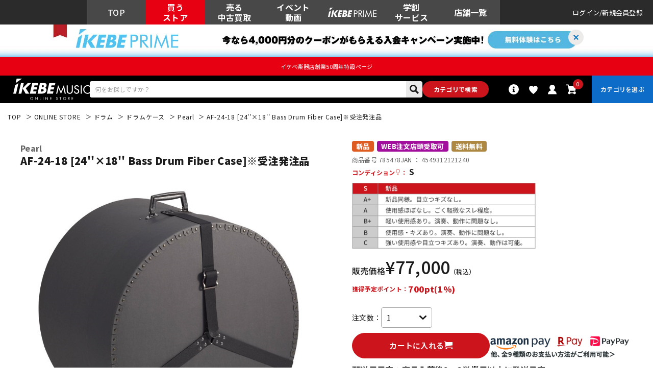

--- FILE ---
content_type: text/html; charset=utf-8
request_url: https://www.ikebe-gakki.com/Form/Product/ProductDetail.aspx?shop=0&pid=785478&bid=ec&cat=dru011
body_size: 103262
content:

<?xml version="1.0" encoding="UTF-8"?>
<!DOCTYPE html>
<html xmlns="http://www.w3.org/1999/xhtml" xml:lang="ja" lang="ja" class="" data-baseBrand="base-ec" >
<head id="ctl00_Head1"><meta http-equiv="Content-Type" content="text/html; charset=UTF-8" /><meta http-equiv="Content-Script-Type" content="text/javascript" /><meta name="viewport" content="width=device-width, initial-scale=1.0, maximum-scale=1.0, user-scalable=no" /><link id="ctl00_lPrintCss" rel="stylesheet" type="text/css" media="print" href="/Css/imports/print.css?20230928" /><link id="ctl00_lGeneralCss" rel="stylesheet" type="text/css" media="screen,print" href="/Css/general.css?20230928" /><link id="ctl00_lCommonCss" rel="stylesheet" type="text/css" media="screen,print" href="/Css/common.css?173224" /><link id="ctl00_lTooltipCss" rel="stylesheet" type="text/css" media="all" href="/Css/tooltip.css?20230928" /><link id="ctl00_lCommonLowerCss" rel="stylesheet" type="text/css" media="screen,print" href="/Css/imports/common_lower.css?20230928" /><link id="ctl00_lstaticCss" rel="stylesheet" type="text/css" media="screen,print" href="/Css/imports/static_lower.css?20230928" />
<link href="/Css/base/variables.css?20240906" rel="stylesheet" type="text/css">
<link href="/Css/base/utility.css?250408" rel="stylesheet" type="text/css">

<link rel="icon" href="/Contents/ImagesPkg/ec/favicon.ico" id="favicon">
<meta name="msapplication-square70x70logo" content="/Contents/ImagesPkg/ec/site-tile-70x70.png">
<meta name="msapplication-square150x150logo" content="/Contents/ImagesPkg/ec/site-tile-150x150.png">
<meta name="msapplication-wide310x150logo" content="/Contents/ImagesPkg/ec/site-tile-310x150.png">
<meta name="msapplication-square310x310logo" content="/Contents/ImagesPkg/ec/site-tile-310x310.png">
<link rel="apple-touch-icon" sizes="700x700" href="/Contents/ImagesPkg/apple-touch-icon/apple-touch-icon.png">
<link rel="apple-touch-icon" sizes="57x57" href="/Contents/ImagesPkg/apple-touch-icon/apple-touch-icon-57x57.png">
<link rel="apple-touch-icon" sizes="60x60" href="/Contents/ImagesPkg/apple-touch-icon/apple-touch-icon-60x60.png">
<link rel="apple-touch-icon" sizes="72x72" href="/Contents/ImagesPkg/apple-touch-icon/apple-touch-icon-72x72.png">
<link rel="apple-touch-icon" sizes="76x76" href="/Contents/ImagesPkg/apple-touch-icon/apple-touch-icon-76x76.png">
<link rel="apple-touch-icon" sizes="114x114" href="/Contents/ImagesPkg/apple-touch-icon/apple-touch-icon-114x114.png">
<link rel="apple-touch-icon" sizes="120x120" href="/Contents/ImagesPkg/apple-touch-icon/apple-touch-icon-120x120.png">
<link rel="apple-touch-icon" sizes="144x144" href="/Contents/ImagesPkg/apple-touch-icon/apple-touch-icon-144x144.png">
<link rel="apple-touch-icon" sizes="152x152" href="/Contents/ImagesPkg/apple-touch-icon/apple-touch-icon-152x152.png">
<link rel="apple-touch-icon" sizes="180x180" href="/Contents/ImagesPkg/apple-touch-icon/apple-touch-icon-180x180.png">
<link rel="icon" type="image/png" href="/Contents/ImagesPkg/ec/android-chrome-192x192.png">



<link href="/Css/imports/ress.css?20240906" rel="stylesheet" type="text/css">
<link href="/Css/component/component.css?250408" rel="stylesheet" type="text/css">
<link href="/Css/base/base.css?20240906" rel="stylesheet" type="text/css">

<link rel="preconnect" href="https://fonts.googleapis.com">
<link rel="preconnect" href="https://fonts.gstatic.com" crossorigin>
<link href="https://fonts.googleapis.com/css2?family=Noto+Sans+JP:wght@100..900&family=Roboto:ital,wght@0,100..900;1,100..900&display=swap" rel="stylesheet">

<link rel="stylesheet" href="/Css/swiper.min.css">

<script type="text/javascript" charset="Shift_JIS" src="/Js/w2.js?20230222"></script>
<script type="text/javascript" charset="Shift_JIS" src="/Js/w2.textboxevents.js"></script>

<script type="text/javascript" charset="Shift_JIS" src="https://code.jquery.com/jquery-3.6.0.min.js" rel="preconnect"></script>
<script type="text/javascript" charset="Shift_JIS" src="https://code.jquery.com/jquery-migrate-3.3.2.js" rel="preconnect"></script>

<script type="text/javascript" charset="Shift_JIS" src="/Js/AC_ActiveX.js"></script>
<script type="text/javascript" charset="Shift_JIS" src="/Js/AC_RunActiveContent.js"></script>

<link href="/Js/Slick/slick-theme.css" rel="stylesheet" type="text/css">
<link href="/Js/Slick/slick.css" rel="stylesheet" type="text/css">
<script type="text/javascript" src="/Js/Slick/slick.min.js"></script>

<script type="text/javascript" charset="UTF-8" src="/Js/ClientValidateScript.aspx"></script>

<script type="text/javascript" charset="UTF-8" src="/Js/jquery.bxslider.min.js" defer></script>
<script type="text/javascript" charset="UTF-8" src="/Js/jquery.biggerlink.min.js" defer></script>
<script type="text/javascript" charset="UTF-8" src="/Js/jquery.heightLine.js" defer></script>
<script type="text/javascript" charset="UTF-8" src="/Js/jquery.mousewheel.js" defer></script>
<script type="text/javascript" charset="UTF-8" src="/Js/jquery.jscrollpane.min.js" defer></script>
<script type="text/javascript" charset="UTF-8" src="/Js/jquery.ah-placeholder.js" defer></script>

<script type="text/javascript" src="https://cdnjs.cloudflare.com/ajax/libs/lazysizes/5.3.2/lazysizes.min.js"  rel="preconnect"></script>
<script type="text/javascript" charset="UTF-8" src="/Js/function.js?20230222" defer></script>
<script type="text/javascript" src="/Js/commonComponent.js" defer></script>

<script type="text/javascript" src="/Js/AutoKana/jquery.autoKana.js"></script>
<script type="text/javascript" src="/Js/AutoKana/jquery.autoChangeKana.js"></script>

<script type="text/javascript" src="/Js/swiper-bundle.min.js"></script>
<script type="text/javascript">
	
	function execAutoKanaWithKanaType(firstName, firstNameKana, lastName, lastNameKana) {
		execAutoKana(
			firstName,
			firstNameKana,
			lastName,
			lastNameKana,
			'FULLWIDTH_KATAKANA');
	}

	
	function execAutoChangeKanaWithKanaType(firstNameKana, lastNameKana) {
		execAutoChangeKana(
			firstNameKana,
			lastNameKana,
			'FULLWIDTH_KATAKANA');
	}
</script>

<link id="lsearchResultLayerCss" rel="stylesheet" href="/Css/searchResultLayer.css" type="text/css" media="screen" />




<script type="text/javascript">
<!--
	// ページロード処理
	function pageLoad(sender, args) {
		// ページロード共通処理
		pageLoad_common();

		// function.js実行
		if (typeof initializeFunctionJs == "function") initializeFunctionJs();

		// グローバル切り替え実行
		if (typeof switchGlobalFunction == 'function') switchGlobalFunction();

		// PayPal
		if (typeof InitializePaypal == "function") InitializePaypal(sender, args);

		// body側のpageLoad実行
		if (typeof bodyPageLoad == "function") bodyPageLoad();
	}
//-->
</script>
<script type="text/javascript" src="/Js/ec_common.js"></script>



<!--ngkr noindex_here-->

<!--//ngkr noindex_here-->

<!-- <link href="/Css/product.css" rel="stylesheet" type="text/css" media="all" /> -->
<link rel="stylesheet" href="/Css/ec/productdetail.css?20240201">
<link rel="stylesheet" href="/Css/product_modal.css?20230314">
<script type="module" src="/Js/productDetail.js?20240202" defer></script>

<link rel="canonical" href="https://www.ikebe-gakki.com/Form/Product/ProductDetail.aspx?shop=0&pid=785478&bid=ec" />
<meta name="description" content="AF-24-18 [24&#39;&#39;&#215;18&#39;&#39; Bass Drum Fiber Case]※受注発注品｜Pearlの購入なら国内最大級の品揃えのイケベ楽器店にお任せください！">
<meta name="keywords" content="AF-24-18 [24&#39;&#39;&#215;18&#39;&#39; Bass Drum Fiber Case]※受注発注品,Pearl,池部楽器店">
<!--20250306OGP--->
<meta property="og:title" content="Pearl AF-24-18 [24&#39;&#39;&#215;18&#39;&#39; Bass Drum Fiber Case]※受注発注品｜イケベ楽器店オンラインストア" />
<meta property="og:type" content="website" />
<meta property="og:url" content="https://www.ikebe-gakki.com/Form/Product/ProductDetail.aspx?shop=0&pid=785478&bid=ec" />
<meta property="og:image" content="https://www.ikebe-gakki.com/Contents/ProductImages/0/785478_LL.jpg" />
<meta property="og:site_name" content="イケベ楽器店" />
<meta property="og:description" content="AF-24-18 [24&#39;&#39;&#215;18&#39;&#39; Bass Drum Fiber Case]※受注発注品｜Pearlの購入なら国内最大級の品揃えのイケベ楽器店にお任せください！" />
<!--//20250306OGP--->






<!--merchant-listing-->
<div itemtype="https://schema.org/Product" itemscope>
	<meta itemprop="name" content="Pearl AF-24-18 [24&#39;&#39;&#215;18&#39;&#39; Bass Drum Fiber Case]※受注発注品" />
	<link itemprop="image" href="/Contents/ProductImages/0/785478_LL.jpg" />
	
	
	
	<meta itemprop="description" content="バスドラムの運搬や保管に最適なファイバーケース。<br>過酷なライヴツアーにも耐え得る頑丈なファイバー素材と、ホールド力も抜群なベルトを装備。<br><br>AF-24-18：24''×18'' バスドラム用<br><br>※画像はイメージです。" />
	<div itemprop="offers" itemtype="https://schema.org/Offer" itemscope>
		<link itemprop="url" href="https://www.ikebe-gakki.com/Form/Product/ProductDetail.aspx?shop=0&pid=785478&bid=ec" />
		<meta itemprop="availability" content="https://schema.org/InStock" />
		<meta itemprop="priceCurrency" content="JPY" />
		<meta itemprop="price" content="77000" />
	</div>
	<meta itemprop="sku" content="785478" />
	<div itemprop="brand" itemtype="https://schema.org/Brand" itemscope>
		<meta itemprop="name" content="Pearl" />
	</div>
</div>
<!--//merchant-listing-->




<style type="text/css">
	/* JavaScriptが有効な場合、対象を隠す */
	html.enable-javascript .discountRateS,
	html.enable-javascript .product_detail-productInfo-inner{
		visibility: hidden;
		transition: opacity .4s, visibility 0.6s ease .4s;
		opacity: 0;
	}
	/* 画像すべてを読み終えたら、対象を表示する */
	html.enable-javascript.window-load .discountRateS,
	html.enable-javascript.window-load .product_detail-productInfo-inner{
		visibility: visible;
		opacity: 1;
	}
	.VariationPanel
	{
		width:100px;
		border:1px;
		padding:10px 5px 5px 5px;
		margin-right: 15px;
		margin-bottom: 10px;
		border-style:solid;
		border-color: #adb0b0;
		background-color: #f5f7f7;
		float:left
	}
	.VariationPanelSelected
	{
		width:100px;
		border:1px;
		border-style:solid;
		padding:10px 5px 5px 5px;
		margin-right: 15px;
		margin-bottom: 10px;
		background-color: #dbdfdf;
		float:left
	}
	[id$="ddlSubscriptionBox"] {
		height: 28px;
		margin-left: 10px;
	}
</style>
<script>
	(function () {
		var html = document.getElementsByTagName('html') || [];
		html[0].classList.add('enable-javascript');
		window.addEventListener("load", function () {
			html[0].classList.add('window-load');
		});
	})();
	
</script>

		<!-- Google Tag Manager -->
<script>(function(w,d,s,l,i){w[l]=w[l]||[];w[l].push({'gtm.start':
new Date().getTime(),event:'gtm.js'});var f=d.getElementsByTagName(s)[0],
j=d.createElement(s),dl=l!='dataLayer'?'&l='+l:'';j.async=true;j.src=
'https://www.googletagmanager.com/gtm.js?id='+i+dl;f.parentNode.insertBefore(j,f);
})(window,document,'script','dataLayer','GTM-WKNWB9Z');</script>
<!-- End Google Tag Manager -->
	
		<script type="text/javascript" src="https://static.staff-start.com/js/track/v3.0/staffstart.min.js"></script>			
	
		<script type="text/javascript">
  window.tr=window.tr||function(){tr.q=[];tr.q.push(arguments)};
  window.sendTrack = window.sendTrack || function(obj,event) {
  obj["sendId"] = "ikebe-gakki.com";
  tr.tr_obj=obj;tr("send",event);tracking();}</script>
<script src="//c4.k-crm.jp/tracking.js"></script>
<script type="text/javascript">
  var trackBody= [];
  trackBody["userId"] ="";
  sendTrack(trackBody,"normal");
</script>

	
		<script src="//statics.a8.net/a8sales/a8sales.js"></script>
<script src="//statics.a8.net/a8sales/a8crossDomain.js"></script>
<script src="//statics.a8.net/a8sales/a8shopForm.js"></script>
	


<script type="text/javascript">
<!--
	var site_path_root = '/';
//-->
</script>
<script type="text/javascript" charset="Shift_JIS" src="/Js/ThickBox/thickbox.js"></script>

<link id="lThickBoxCss" rel="stylesheet" href="/Js/ThickBox/thickbox.css" type="text/css" media="all" />


<!-DefaultPageMaster noindex-->
<title>
	Pearl AF-24-18 [24&#39;&#39;&#215;18&#39;&#39; Bass Drum Fiber Case]※受注発注品  ｜イケベ楽器店オンラインストア
</title></head>
<body onload="">


		<!-- Google Tag Manager (noscript) -->
<noscript><iframe src="https://www.googletagmanager.com/ns.html?id=GTM-WKNWB9Z"
height="0" width="0" style="display:none;visibility:hidden"></iframe></noscript>
<!-- End Google Tag Manager (noscript) -->
	
		<script>
(function(w,d,s,g){
var f=d.getElementsByTagName(s)[0],j=d.createElement(s);j.src=g;f.parentNode.insertBefore(j,f);
w.webptr=w.webptr||function(){(webptr.q=webptr.q||[]).push(arguments)};
w.sendWebTrack = w.sendWebTrack||function(obj){
webptr.tr_obj=webptr.tr_obj ||obj;webptr('send');}
})(window,document,'script','https://c4.k-crm.jp/webpage.tracking.js');
var trackBody=[];
trackBody['sendId']="ikebe-gakki.com";
trackBody['userId']="";
sendWebTrack(trackBody);
</script>
	


<form name="aspnetForm" method="post" action="/Form/Product/ProductDetail.aspx?shop=0&amp;pid=785478&amp;bid=ec&amp;cat=dru011" id="aspnetForm" onsubmit="return (document.getElementById(&#39;__EVENTVALIDATION&#39;) != null);" onkeypress="return ((event.keyCode != 13) || (window.event.srcElement.type != &#39;text&#39;));">
<div>
<input type="hidden" name="__EVENTTARGET" id="__EVENTTARGET" value="" />
<input type="hidden" name="__EVENTARGUMENT" id="__EVENTARGUMENT" value="" />
<input type="hidden" name="__LASTFOCUS" id="__LASTFOCUS" value="" />
<input type="hidden" name="__VIEWSTATE" id="__VIEWSTATE" value="/[base64]////[base64]////[base64]////z///8GCAAAAANwaWQGCQAAAAY3ODU0NzgB9v////z///8GCwAAAAN2aWQGDAAAAAAB8/////z///8GDgAAAANwbm8GDwAAAAExAfD////8////BhEAAAADY2F0BhIAAAAGZHJ1MDExAe3////8////BhQAAAAEc3dyZAkMAAAAAer////8////BhcAAAAGc2Jzd3JkCQwAAAAB5/////z///8GGgAAAANjb2wJDAAAAAHk/////P///wYdAAAAA2ltZwYeAAAAATEB4f////z///8GIAAAAARzb3J0BiEAAAACMDcB3v////z///8GIwAAAAVjaWNvbgkMAAAAAdv////8////BiYAAAADbWluCQwAAAAB2P////z///8GKQAAAANtYXgJDAAAAAHV/////P///wYsAAAABWRwY250Bi0AAAACLTEB0v////z///8GLwAAAAR1ZG5zBjAAAAABMQHP/////P///wYyAAAABGRvc3AJDAAAAAHM/////P///wY1AAAABGZwZmwGNgAAAAEwAcn////8////BjgAAAADc2ZsCTYAAAABxv////z///8GOwAAAANiaWQGPAAAAAJlYwHD/////P///wY+AAAAA3BnaQkMAAAAAcD////8////BkEAAAADbWtyCQwAAAABvf////z///[base64]////[base64]/////[base64]/AgAAAAoKAwAAAAkMAAAACQ0AAAABBAAAAAMAAADsUTg/AgAAAAoKAwAAAAkOAAAACQ8AAAABBQAAAAMAAADsUTg/AgAAAAoKAwAAAAkQAAAACREAAAABBgAAAAMAAADsUTg/AgAAAAoKAwAAAAkSAAAACRMAAAABBwAAAAMAAADsUTg/AgAAAAoKAwAAAAkUAAAACRUAAAABCAAAAAMAAADsUTg/AgAAAAoKAwAAAAkWAAAACRcAAAABCQAAAAMAAADsUTg/AgAAAAoKAwAAAAkYAAAACRkAAAABCgAAAAMAAADsUTg/AgAAAAoKAwAAAAkaAAAACRsAAAABCwAAAAMAAADsUTg/[base64]/[base64]/jg7vjgqjjg6zjgqLjgrPjgq7jgr/[base64]/jg7zjgqLjg7Pjg5fjg7vjg5njg7zjgrnjgqLjg7Pjg5cS44Ko44OV44Kn44Kv44K/[base64]/[base64]/Y2F0PU1PVklFQ1QwMDQmYW1wO3Bubz0xFealveWZqCAvIOapn+adkOe0ueS7i2QCBA9kFgJmDxUCMy9Gb3JtL1ZpZGVvL1ZpZGVvTGlzdC5hc3B4P2NhdD1NT1ZJRUNUMDA1JmFtcDtwbm89MSTjg6njgqTjg5YgLyDjg4jjg7zjgq8gLyDjgqjjg7Pjgr/jg6FkAgUPZBYCZg8VAjMvRm9ybS9WaWRlby9WaWRlb0xpc3QuYXNweD9jYXQ9TU9WSUVDVDAwNiZhbXA7cG5vPTEY44Kz44O844Od44Os44O844OI5YuV55S7ZAIGD2QWAmYPFQIzL0Zvcm0vVmlkZW8vVmlkZW9MaXN0LmFzcHg/Y2F0PU1PVklFQ1QwMDcmYW1wO3Bubz0xD+OBneOBruS7luWLleeUu2QCAw8WAh8uAiUWSmYPZBYCZg8VArwBL0Zvcm0vVmlkZW8vVmlkZW9MaXN0LmFzcHg/[base64]/[base64]/[base64]/vvoTvvp7vvpfvvpHpgZPloLRkAgcPZBYCZg8VApkBL0Zvcm0vVmlkZW8vVmlkZW9MaXN0LmFzcHg/[base64]/nm7joq4flrqRkAggPZBYCZg8VAqEBL0Zvcm0vVmlkZW8vVmlkZW9MaXN0LmFzcHg/[base64]/[base64]/jgYvjgovvvbfvvp7vvoDvvbDorJvluqdkAgsPZBYCZg8VAqkBL0Zvcm0vVmlkZW8vVmlkZW9MaXN0LmFzcHg/[base64]/[base64]/vvorvvbDvvoTvvp5kAhMPZBYCZg8VAowBL0Zvcm0vVmlkZW8vVmlkZW9MaXN0LmFzcHg/[base64]/[base64]/pjbXnm6Tmpb3lmahkAhsPZBYCZg8VAlYvRm9ybS9WaWRlby9WaWRlb0xpc3QuYXNweD92dGc9JWU0JWJmJWJhJWVmJWJkJWI3JWVmJWJlJTllJWVmJWJlJThjJWVmJWJlJTllJmFtcDtwbm89MQ/kv7rvvbfvvp7vvozvvp5kAhwPZBYCZg8VAlYvRm9ybS9WaWRlby9WaWRlb0xpc3QuYXNweD92dGc9JWUzJTgxJTlkJWUzJTgxJWFlJWU0JWJiJTk2JWU2JWE1JWJkJWU1JTk5JWE4JmFtcDtwbm89MQ/[base64]/vvbjvvb1kAh8PZBYCZg8VAmgvRm9ybS9WaWRlby9WaWRlb0xpc3QuYXNweD92dGc9JWVmJWJlJTg0JWVmJWJlJTk3JWVmJWJlJTlkJWVmJWJlJThkJWVmJWJlJTlmJWVmJWJkJWFmJWVmJWJlJTg0JmFtcDtwbm89MRXvvoTvvpfvvp3vvo3vvp/vva/[base64]/dnRnPSVlZiViZCViNyVlZiViZSU5ZSVlZiViZSU4MCVlZiViZCViMCZhbXA7cG5vPTEM7723776e776A772wZAIiD2QWAmYPFQIzL0Zvcm0vVmlkZW8vVmlkZW9MaXN0LmFzcHg/[base64]/[base64]/Y2F0PU1PVklFQ1QwMDQmYW1wO3Bubz0xFealveWZqCAvIOapn+adkOe0ueS7i2QCBA9kFgJmDxUCMy9Gb3JtL1ZpZGVvL1ZpZGVvTGlzdC5hc3B4P2NhdD1NT1ZJRUNUMDA1JmFtcDtwbm89MSTjg6njgqTjg5YgLyDjg4jjg7zjgq8gLyDjgqjjg7Pjgr/jg6FkAgUPZBYCZg8VAjMvRm9ybS9WaWRlby9WaWRlb0xpc3QuYXNweD9jYXQ9TU9WSUVDVDAwNiZhbXA7cG5vPTEY44Kz44O844Od44Os44O844OI5YuV55S7ZAIGD2QWAmYPFQIzL0Zvcm0vVmlkZW8vVmlkZW9MaXN0LmFzcHg/Y2F0PU1PVklFQ1QwMDcmYW1wO3Bubz0xD+OBneOBruS7luWLleeUu2QCAw8WAh8uAiUWSmYPZBYCZg8VArwBL0Zvcm0vVmlkZW8vVmlkZW9MaXN0LmFzcHg/[base64]/[base64]/[base64]/vvoTvvp7vvpfvvpHpgZPloLRkAgcPZBYCZg8VApkBL0Zvcm0vVmlkZW8vVmlkZW9MaXN0LmFzcHg/[base64]/nm7joq4flrqRkAggPZBYCZg8VAqEBL0Zvcm0vVmlkZW8vVmlkZW9MaXN0LmFzcHg/[base64]/[base64]/jgYvjgovvvbfvvp7vvoDvvbDorJvluqdkAgsPZBYCZg8VAqkBL0Zvcm0vVmlkZW8vVmlkZW9MaXN0LmFzcHg/[base64]/[base64]/vvorvvbDvvoTvvp5kAhMPZBYCZg8VAowBL0Zvcm0vVmlkZW8vVmlkZW9MaXN0LmFzcHg/[base64]/[base64]/pjbXnm6Tmpb3lmahkAhsPZBYCZg8VAlYvRm9ybS9WaWRlby9WaWRlb0xpc3QuYXNweD92dGc9JWU0JWJmJWJhJWVmJWJkJWI3JWVmJWJlJTllJWVmJWJlJThjJWVmJWJlJTllJmFtcDtwbm89MQ/kv7rvvbfvvp7vvozvvp5kAhwPZBYCZg8VAlYvRm9ybS9WaWRlby9WaWRlb0xpc3QuYXNweD92dGc9JWUzJTgxJTlkJWUzJTgxJWFlJWU0JWJiJTk2JWU2JWE1JWJkJWU1JTk5JWE4JmFtcDtwbm89MQ/[base64]/vvbjvvb1kAh8PZBYCZg8VAmgvRm9ybS9WaWRlby9WaWRlb0xpc3QuYXNweD92dGc9JWVmJWJlJTg0JWVmJWJlJTk3JWVmJWJlJTlkJWVmJWJlJThkJWVmJWJlJTlmJWVmJWJkJWFmJWVmJWJlJTg0JmFtcDtwbm89MRXvvoTvvpfvvp3vvo3vvp/vva/[base64]/dnRnPSVlZiViZCViNyVlZiViZSU5ZSVlZiViZSU4MCVlZiViZCViMCZhbXA7cG5vPTEM7723776e776A772wZAIiD2QWAmYPFQIzL0Zvcm0vVmlkZW8vVmlkZW9MaXN0LmFzcHg/[base64]/[base64]////[base64]/[base64]/[base64]/////w9kAgIPFgIfLgL/////D2QCAw8WAh8uAv////8PZAIEDxAPFgQfOmcfL2hkZBYAZAIFDxAPFgQfOmcfL2hkZBYAZAIGDxAPFgQfOmcfL2hkZBYAZAIHDxYCHy4C/////w9kAggPFgIfLgL/////D2QCCQ8WAh8uAv////8PZAIKDxYCHy5mZAILDxYCHy9oZAIMDxUBogFqYXZhc2NyaXB0OnNob3dfcG9wdXBfd2luZG93KCYjMzk7L0Zvcm0vUHJvZHVjdC9Qcm9kdWN0U3RvY2tMaXN0LmFzcHg/[base64]/[base64]////8PZAIDDxYCHy4C/////[base64]/[base64]/[base64]/jga/[base64]/[base64]/[base64]/[base64]/[base64]/////[base64]/[base64]/[base64]/[base64]/jgqLjg6Djgq7jgr/[base64]/[base64]/44O844K644K544OG44O844K344On44OzEzIwMjYtMDEtMTEgMTc6MzM6MTgKMjAyNi8wMS8xMWQCBA9kFghmDxUBPi9Gb3JtL1N0YWZmU3RhcnQvQ29vcmRpbmF0ZS9Db29yZGluYXRlRGV0YWlsLmFzcHg/[base64]/[base64]/[base64]/jgqLjg6Djgq7jgr/[base64]/oirHmiYvjgIDnvqnpg70b44OX44Os44Of44Ki44Og44Ku44K/[base64]/[base64]/lsI/[base64]/[base64]/[base64]/[base64]/[base64]/[base64]/[base64]/[base64]/[base64]/[base64]/lsI/[base64]/teeUsAg1Njg4MTY1NWQCAQ8WAh8vaGQCAw8WBB9SBVJodHRwczovL3N0YXRpYy5zdGFmZi1zdGFydC5jb20vVXNlckljb25JbWFnZS8yODgvMTE3MjM0LzI4ODExNzIzNDAwMDE3MzA3ODEwNDQuanBnH1MFBua/teeUsGQCBA8VBAbmv7XnlLAe44OX44Os44Of44Ki44Og44OZ44O844K55aSn6ZiqEzIwMjUtMTItMjIgMTc6NTQ6NDUKMjAyNS8xMi8yMmQCAg9kFghmDxUBPi9Gb3JtL1N0YWZmU3RhcnQvQ29vcmRpbmF0ZS9Db29yZGluYXRlRGV0YWlsLmFzcHg/[base64]/lsI/[base64]/[base64]/[base64]/lsI/[base64]/[base64]/[base64]/lsI/[base64]/[base64]/[base64]/[base64]/[base64]/[base64]/[base64]/[base64]/[base64]/[base64]/[base64]/[base64]/[base64]/[base64]/[base64]/ms6LlpJrph47ogZbkuZ8h44Ot44OD44Kv44OP44Km44K544Kk44Kx44OZ5rGg6KKLEzIwMjUtMDgtMDQgMjA6NDI6MzAKMjAyNS8wOC8wNGQCAg9kFghmDxUBPi9Gb3JtL1N0YWZmU3RhcnQvQ29vcmRpbmF0ZS9Db29yZGluYXRlRGV0YWlsLmFzcHg/[base64]/jgqLjg6Djgq7jgr/[base64]/44O844K6EzIwMjUtMDItMjEgMTk6Mzg6MzcKMjAyNS8wMi8yMWQCBA9kFghmDxUBPi9Gb3JtL1N0YWZmU3RhcnQvQ29vcmRpbmF0ZS9Db29yZGluYXRlRGV0YWlsLmFzcHg/[base64]/[base64]/lOW5sxvjg5fjg6zjg5/jgqLjg6Djgq7jgr/[base64]/ms6LlpJrph47ogZbkuZ8b44Ki44Oz44OX44K544OG44O844K344On44OzEzIwMjYtMDEtMDUgMTA6MDA6MDAKMjAyNi8wMS8wNWQCAw9kFghmDxUBPi9Gb3JtL1N0YWZmU3RhcnQvQ29vcmRpbmF0ZS9Db29yZGluYXRlRGV0YWlsLmFzcHg/[base64]/[base64]/[base64]/nlZEe44OX44Os44Of44Ki44Og44OZ44O844K55aSn6ZiqEzIwMjYtMDEtMjEgMTg6Mzg6MTgKMjAyNi8wMS8yMWQCAQ9kFghmDxUBPi9Gb3JtL1N0YWZmU3RhcnQvQ29vcmRpbmF0ZS9Db29yZGluYXRlRGV0YWlsLmFzcHg/[base64]/lsI/[base64]/[base64]/[base64]/[base64]/Y2lkPTQ1MTc2NTgyZAIBD2QWBGYPFQN/aHR0cHM6Ly9zdGF0aWMuc3RhZmYtc3RhcnQuY29tL2ltZy9jb29yZGluYXRlcy8yODgvYWIwZDdiMmE3NGE4YmE5ZmRmZjFiZWQ5MzMxNjEyMWItMTEyODg4LzExOTBiNDY2MTllNjQ5MzM4ZDdmOGE3OTdlZjBhMjQ5LmpwZw/[base64]/[base64]/[base64]/[base64]/Y2lkPTM5NTEwMzYzZAIBD2QWBGYPFQN/aHR0cHM6Ly9zdGF0aWMuc3RhZmYtc3RhcnQuY29tL2ltZy9jb29yZGluYXRlcy8yODgvYWIwZDdiMmE3NGE4YmE5ZmRmZjFiZWQ5MzMxNjEyMWItMTEyODg4LzdkNzg2ZmIzZjk4NGRiMjg4ZWIxNWQ0NzI5MzUzODRlLmpwZw/[base64]/[base64]/[base64]/jgqLjg6Djgq7jgr/[base64]/[base64]/lsI/[base64]/Y2lkPTU2MDE4NzQ5ZAIBD2QWBGYPFQN/[base64]/[base64]/lsI/[base64]/[base64]/lsI/[base64]/[base64]/[base64]/[base64]/[base64]/[base64]/[base64]/[base64]/[base64]/Y2lkPTU2NTgwOTA5ZAIBD2QWBGYPFQN/[base64]/44O8BQNlZ3RnEAUw44Ki44Kz44O844K544OG44Kj44OD44Kv44O744Ko44Os44Ki44Kz44Ku44K/[base64]/44O844Ki44Oz44OX44O744OZ44O844K544Ki44Oz44OXBQNhbXBnEAUS44Ko44OV44Kn44Kv44K/44O8BQNlZnhnEAUIRErmqZ/lmagFA2RqZWcQBQNEVE0FA2R0bWcQBRXjg6zjgrPjg7zjg4fjgqPjg7PjgrAFA3JlY2cQBR7phY3kv6HmqZ/lmajjg7vjg6njgqTjg5bmqZ/lmagFA2RsaWcQBRXmpb3lmajjgqLjgq/[base64]/jgrnjg4bjgqPjg4Pjgq8M44K544K/44Oz44OJHuOCouODgOODl+OCv+ODvOODu+ODm+ODq+ODgOODvA/jg4njg6njg6DmpIXlrZAS44OJ44Op44Og44Kx44O844K5G+ODiOODrOODvOODi+ODs+OCsOODieODqeODoCHjgZ3jga7ku5bjg4njg6njg6DjgqLjgq/[base64]/[base64]/[base64]/QjsR9sn7Q=" />
</div>

<script type="text/javascript">
//<![CDATA[
var theForm = document.forms['aspnetForm'];
if (!theForm) {
    theForm = document.aspnetForm;
}
function __doPostBack(eventTarget, eventArgument) {
    if (!theForm.onsubmit || (theForm.onsubmit() != false)) {
        theForm.__EVENTTARGET.value = eventTarget;
        theForm.__EVENTARGUMENT.value = eventArgument;
        theForm.submit();
    }
}
//]]>
</script>


<script src="/WebResource.axd?d=fgIG6nHpGZUjCmcS3fMrfc2-wiwST7iTvUXuru1HiQNkRDyqgG9uIbEiuZwc20_RumK9lMHb_YiWRmrOgT-rHVFqCuyZpW9Dn1S8Y_JvWlU1&amp;t=638628531619783110" type="text/javascript"></script>


<script src="/ScriptResource.axd?d=_VZHusJi2cwp56X7V5qtqbSwwPJAmIiXtwIYvgwEKeOJ1GFAVrcVfXa6VTOD8_ODUL1GNYtgGqQ5ozH7XdMl56u0yp-1Uz_b0O_q1GwNSkWsJ-EaOW7I8BnWkpuexv47mTJo0SmquSHl63xFjTvJP2i31FN_vDl31lMyCgfrfKg1&amp;t=2a9d95e3" type="text/javascript"></script>
<script src="/ScriptResource.axd?d=YcRb7z365rdzw7CG1k9D_DVuZCP0sONQrk5Cc-B0r2ynSQauH-XcvUsuXIdYGUha5ylE2D47W8Cu-SS2CeGrnOIXW_XBjYT9uR5aaBK_z9u5Fw5-PHcZnbpnMiLk_XBa_kGC6P4km3Flho-4ROKO8sprwetVWyVyBRu97OgvTW5WFg9ecdZ4X3w6dKnzcMTi0&amp;t=2a9d95e3" type="text/javascript"></script>
<div>

<input type="hidden" name="__VIEWSTATEGENERATOR" id="__VIEWSTATEGENERATOR" value="1E4D0DCC" />
<input type="hidden" name="__EVENTVALIDATION" id="__EVENTVALIDATION" value="/wEdAJwBDU6RL5dVqTojOErDaSbhdSfOQMHGsKCWVCccfFMLpJZ57xRolPrMqeZhgLbZk9w5wCrifNK065wBPvAK6FzZk5D1iphVZkeS4SMMIg/u7F44Ez+CItFNL0kflOUliSFLN4JwG77ko4C37Ig1bJ5GhkcaKzBZqSHF4CzKOtXW0oJOt+WmuWz+1lC6Skov+nxWOYvdpgM8SljdKbofwsSN/NluC4hDUdMXp/p7rwI4dhJ6xjon4nmnlaOWW6HeZsM6eps5c9goDtRWR0WK06hDcK3YSMSc+0ev6y1iLzH9WsbkoIlcqfPx+bscQgKeWrXKruyhl8DRz0/fBs1kfLl2rwZkl3w2fOy19VSOul3jQdL8OHAxLMIyrFNNPgljM6OYtFUaNdXVN+84k76xXN50pRt2Tu2fmsrKa6cfOxL32CORvPjv579Md3EVTnQy54TGCYC2n5kiqZNvJz3Mg2zebAGBE+cqcTel1K+n/aMja/50liLi3meeYKT7Fwl/MNTef92QDZ2kLekEW7QGJeWywuYNIo4FYDpq9iBcjHRG0qiLrT/GgZ7/xn1vkUjTjZCM7BqoTX7gc/dJ1XzZIFFRJ3iIx2YG+9pCHR9yvN0JPbqxPMwCO9eerXKGv9ZraISXdn9CYlHnUVawn3ZCD0luCc+SqvobjHF+BLcbd1ST9NoPr14W1eQvNk+gMpyzpzJOutwQjRskCXeAWjPPBxmi1DK3v0gt0d/mbnT+OslEZ4wxCQrh+W1jRKhq37L0XqTxgSDs1Rrh1TFspTFbNhexJpKvY24kkJD43J/l2XmLypee3CfryWxaRZmDDY15WTOFRACUYu4fTdyo2tQAYL3oUPW7FmvQvdbW/pmP8cNXcbsJi5s3L0TRdEjdSfcPDqonx2Ram4hTzH+f16d1faalX4WMSUwVwp18NagEtqnQ8dN+cC3r6EzFAgazEJzFDdoJHNz+J4kdR5UW89uc6c6rO3ACZ9kNkIWty2r8aa4YfQb2fklhSU/s5aEcXyTT8Pmut6WK0VrO79POeKOYHbrNlnyeb3lLVb6Wealc6fplUIgCGz+8A6dtpaFucNCl6JoNBzwqOPe0iTxqvr2lTvOZNeS27x7R+nRY0dNvLOcvFjeUrML3oWk+h2x/MMXq0Ts4Cfi6P1i19+PSRye/gd9d+vmufjvrJLLhxX2LBGX2lIzHI8WOIYHWDKBnbSgL6dDIBIVmmuzmxnga8uXzbRz4HxyDyPDqSl10kiI8Br6RrFPVEkxYtog/AxtTDgiaML12mc7t78a9JYuRxa9xBVEoxnua7P0vWwahErr0G6CjQDHyRDbyrQO5Ab27Oej2B3GpkyxrFNXrdESUuV5nNigKK5lZ9Hf2hQN5UCBwwBqntpVEB72P9ViBdhjgH+OW8ToX3o7ImJV/WOCeMDiSxV0WCT8n4CTYdNWRx2OPw247HKl6iIXvO/4ALmQzBwGBB+G+FUsmcMNB1pVTYqvFCsVWZ2IOxMISQcqjemL5tqQGg7/QdWNRvWjfkXlsx5rAR/t5gBlbdi3d6IGVBBLDcdC2rhcUGkf2lOVs1g/ssZHpgoJwJZmgk0MwvRN6g2UWUpNmXpZql1Novpi/DEg4fqO/ZDQHKdqanVBTgsnWqr1cTPEVaFMKgIE26TCnZgoR609Fy6NePMeLewgWRGPiyaYNxzKC7W6pji7v3wkH6o+/KXlm6vn27oWfzMAs3KtyD1xEJhzz7c8/kUPlYFRlK5f1kBiDPXyHEntYLlS7NSr1SiAcZCJ7GTUfIKp8kC/vtq4cBOQOXL+Ws5hfSXxukHDHcON5NmoJYwN3qsOvjGPW5ygNTFb3OtFT5htB13KTyOrsRJofWPMLRfev78dw3fwNKlfAMmojAQMH90ur0BdxJPfNx3Jn5PgQL/OexiIcRDC4+/EuBzSd53yLK8kJNGFLAslJxJPK4nvcpr6YiAxONn+TMw5f+KEwyL/JnfrN1FazClETDyXp7NdXJfPuaqupnunjD81wtSACt+bYrES4zWsrWxjDBKbKiCM1QeDNENgfYpmA8eIUOIgIWCOOR7I01pv0o569ubuaW6Z+Q+NfcbT6PNMurVGa7ZxtHRk6o2duunNnmN7evxcn/U1oHwUN9aGc1RSt4bgJkeijj16DYCH/KsGw7nmmhaSp2gIHOyRgkqlApFCXBDCGTTJDFthrA6zeXRsyPI8qe93Vlvm1oXNIS35Pcrg+xIULXNF8Jj5h3/Y5dw6RZ+1R4jrk3SzgBO3PulKudFj4uQRrLq/[base64]/8NVUwClOAWxXx18ESEBMOeIBWmnCaTsHsP5SKUNuIeKJPnrGLehXKW82LPvBpGXg8eDCyxOK7p1Km8hwZrxvHmx8xly9yE4vz/DS029WSCxDy7axQl0hylz4+0YnvfMhwcZ7bpY+J14PQ3Eb6jGKMcKiJLxV6V/NmMePl4uyNabBUV35VbqH9foinmU4h4tbXrsT2b1p5lqL0ZeHON+RWc9NjG0ViEWofB/Db32sbKzYfAPG1kND5RmglVHxgOFjar2LM8mGFpxZcDcOQ7G9bqeJ1ZG5YfuCoAddNnyxcq+hi60Gt1pzyADDIAGgYB/ml/s29KEMJsBTqtiH3ttRexU/dmvFu7rHXjZpkmmcTvbXmjecypUBOfYylTcRQSclB7dSgipbbi+lMZkgSzIAOqqm+mHRLjlVHLBwPuMRa6Xgzz8sqZEkmSm1Mk+4qWRik8o7mBzilvLgM9BuKukuw65cidkylq/EbqMKOdAeavHteTv1ple4aiLukJJQaBOCwurdQYEadWyuqzn9kmS8ige0htSD0DtBCezKFFolHrrmJ0kZO2u8alVVT6smyBkSwzrPAENR8sQ9a2A53aybeiH6RaSB5POLYh8t5MVyOkRVMz+SHzPLchVp9myBm4HAV3YfFR3iUh8ITWg5CkzXZNCA69/rKa4UHFNRpq+7Jnj2rYq92nDHFGmMha+OaBcDiaXEZgbLMz2B/qQnFDM84lqDog7tlAfhOSrd6zLZDskY9vQO1ccb8e33w=" />
</div>

<script type="text/javascript">
<!--
	// クリックジャック攻撃対策
	CheckClickJack('/Form/Blank.aspx');
//-->
</script>


<script type="text/javascript">
//<![CDATA[
Sys.WebForms.PageRequestManager._initialize('ctl00$smScriptManager', 'aspnetForm', ['tctl00$BodyHeaderMain$UpdatePanel1','','tctl00$BodyHeaderMain$upUpdatePanel2','','tctl00$BodyHeaderMain$ctl04$ctl00','','tctl00$BodyHeaderMain$ctl04$ctl02','','tctl00$ContentPlaceHolder1$upUpdatePanel','','tctl00$ContentPlaceHolder1$ctl247$upUpdatePanel','','tctl00$BodyFooterMain$ctl08$UpdatePanel1','','tctl00$BodyFooterMain$ctl08$ctl01',''], ['ctl00$BodyHeaderMain$ctl04$ddlCategories','','ctl00$BodyFooterMain$ctl08$ddlCategories','','ctl00$BodyFooterMain$ctl08$ddlChildCategories',''], [], 90, 'ctl00');
//]]>
</script>



<div id="Header" class="headerContents">
<div id="ctl00_BodyHeaderMain_UpdatePanel1">


</div>


<div id="ctl00_BodyHeaderMain_upUpdatePanel2">

	

	<header id="header" class="header" data-basebrand="header-ec">
		<div class="header-upperSide">
			<div class="header-upperSide_inner">
			

					<div class="header-brandList">
						<a id="camp_bunner"  data-name="グローバルメニュー_総合" class="brandBtn" style="background-color:#484848;" onMouseOut="this.style.background='#484848';" onMouseOver="this.style.background='var(--color-grey)'" href="/">
							<span>TOP</span>
						</a>
						<a class="brandBtn" data-brandtype="ec" data-name="グローバルメニュー_オンラインストア" href="/DefaultBrandTop.aspx?bid=ec">
							<span class="hidden-phone">買う<br>ストア</span>
							<span class="visible-phone">買う<br>ストア</span>
						</a>
						<a class="brandBtn" data-brandtype="reuse" data-name="グローバルメニュー_リユース" href="/DefaultBrandTop.aspx?bid=reuse">
							<span class="hidden-phone">売る<br>中古買取</span>
							<span class="visible-phone">売る<br>中古買取</span>
						</a>
						<a class="brandBtn" data-brandtype="entertainment" data-name="グローバルメニュー_エンタメ" href="/DefaultBrandTop.aspx?bid=movie">
							<span class="hidden-phone">イベント<br>動画</span>
							<span class="visible-phone">イベント<br>動画</span>
						</a>


						
						<a class="brandBtn brandBtn_prime" data-brandtype="prime" href="/Page/ikebe-prime.aspx">
							<picture>
								<source media="(max-width:768px)" srcset="/Contents/ImagesPkg/common/ikebeprime_sp.svg">
								<img src="/Contents/ImagesPkg/common/ikebeprime.svg" width="423" height="393" alt="Ikebe PRIME">
							</picture>
						</a>
						

						<!----->
						<a class="brandBtn" data-brandtype="ikeshi-bu" data-name="グローバルメニュー_学割" href="/Page/ikeshi-bu.aspx">
							<span class="hidden-phone">学割<br>サービス</span>
							<span class="visible-phone">学割<br>サービス</span>
						</a>
						<!---->

						<a class="brandBtn" data-brandtype="shoplist" data-name="グローバルメニュー_店舗" href="/Page/shoplist.aspx">
							<span class="hidden-phone">店舗一覧</span>
							<span class="visible-phone">店舗一覧</span>
						</a>

					</div>
					<div class="header-newsTicker header-visible-phoneTablet"  style="background-color: #e60012;">
						<div class="header-newsTicker_inner">
							<span class="js-includeWp--info" style="border-bottom:0;">
								<ul>
									<a id="camp_bunner" data-name="TOPお知らせ帯_50周年" href="https://www.ikebe-gakki.com/50th/?20251029">イケベ楽器店創業50周年特設ページ</a>
								</ul>
							</span>
						</div>
					</div>

					<div class="header-newsTicker header-visible-phoneTablet">
						<div class="header-newsTicker_inner">
							
						</div>
					</div>

					<div class="header-userHelper">
						
						
						<div class="header-userInfo" data-login="notLoggedIn">
							<a href="https://www.ikebe-gakki.com/Form/Login.aspx?nurl=%2fForm%2fProduct%2fProductDetail.aspx%3fshop%3d0%26pid%3d785478%26bid%3dec%26cat%3ddru011" class="">ログイン</a>
							<a href="/Form/User/UserRegistRegulation.aspx?nurl=%2fDefaultBrandTop.aspx%3fbid%3dec">新規会員登録</a>
						</div>
						
					</div>
				</div>
		</div><!-- header-upperSide -->
		
		
	<div class="header-bigBanner">
		<a href="/Page/ikebe-prime.aspx" class="header-bigBanner_link" id="camp_bunner" data-name="EC TOP上部_Ikebe Prime">
			<div class="header-bigBanner_inner">
				<button type="button" class="header-bigBanner_close js-bigBanner-close"><span class="header-bigBanner_close_x"></span></button>
				<picture class="header-bigBanner_img">
					<source media="(max-width: 768px)" srcset="/Contents/ImagesPkg/common/prime_bnr_sp.jpg">
					<img src="/Contents/ImagesPkg/common/prime_bnr_pc.jpg" alt="ikebe PRIME 5大特典 全品送料無料、ポイント率アップなど嬉しい特典がいっぱい！" width="1600" height="80">
				</picture>
			</div>
		</a>
	</div>


		<div class="header-underSide">
			<div class="header-newsTicker header-newsTicker_pc" style="background-color: #e60012;">
				<div class="header-newsTicker_inner">
					<span class="js-includeWp--info" style="border-bottom:0;">
						<ul>
							<a id="camp_bunner" data-name="TOPお知らせ帯_50周年" href="https://www.ikebe-gakki.com/50th/?20251029">イケベ楽器店創業50周年特設ページ</a>
						</ul>
					</span>
				</div>
			</div>	
		<div class="header-newsTicker header-newsTicker_pc">
				<div class="header-newsTicker_inner">
					
				</div>
			</div>
			<div class="header-underSide_inner">
	<!--ロゴ出し分け-->
	
				<div class="header-logo">
					<a href="/DefaultBrandTop.aspx?bid=ec">
						<figure class="header-logo_inner">
							<img src="/Contents/ImagesPkg/common/logo_ec.svg" alt="イケベ楽器店 オンラインストア" width="150" height="34.76">
							<figcaption>イケベ楽器店 オンラインストア</figcaption>
						</figure>
					</a>
				</div>
	
	<!--//ロゴ出し分け-->				
				<div class="searchArea">
					<div class="searchArea_form" data-searcharea="header">
						<div class="searchArea_form_inner">
							<div class="text-Form">
								<input name="ctl00$BodyHeaderMain$tbSearchWord" type="text" maxlength="250" id="ctl00_BodyHeaderMain_tbSearchWord" class="targetForm" name="keywords" expsid="expKeywordsId" autocomplete="off" sugcates="10@group:key_5@group:c1" onkeydown="if(typeof(expsuggestkeydown)==&#39;function&#39;)expsuggestkeydown();" onkeypress="if (event.keyCode==13){__doPostBack(&#39;ctl00$BodyHeaderMain$lbSearch&#39;,&#39;&#39;); return false;}" placeholder="何をお探しですか？" />
							</div>
						
							<div class="btn-Search">
								<a id="ctl00_BodyHeaderMain_lbSearch" href="javascript:__doPostBack(&#39;ctl00$BodyHeaderMain$lbSearch&#39;,&#39;&#39;)">
								<svg id="グループ_36" data-name="グループ 36" xmlns="http://www.w3.org/2000/svg" width="18.411" height="18.411" viewBox="0 0 18.411 18.411">
									<path id="Icon_map-search" data-name="Icon map-search" d="M14.912,12.462a7.281,7.281,0,1,0-2.451,2.449l4.94,4.94,2.45-2.451ZM8.7,13.2A4.492,4.492,0,1,1,13.2,8.71,4.5,4.5,0,0,1,8.7,13.2Z" transform="translate(-1.44 -1.44)" fill="#1c1c1c"/>
								</svg>
								</a>
							</div>
						</div>
						<button type="button" class="btn-advancedSearch js-btn-modal">カテゴリで検索</button>
					</div>
				</div>
				<div class="userInfo">
					<a href="/Page/ec_guide.aspx?bid=ec" class="userInfo-icon" data-userIcon="icon-favorite">
							<img src="/Contents/ImagesPkg/common/icon_guide.svg" alt="ガイドアイコン" width="38" height="38">
						</a>
					<a href="/Form/Product/FavoriteList.aspx" class="userInfo-icon" data-userIcon="icon-favorite">
						<img src="/Contents/ImagesPkg/common/icon_favorite.svg" alt="お気に入りアイコン" width="38" height="38">
					</a>
					
					<a href="https://www.ikebe-gakki.com/Form/Login.aspx?nurl=%2fForm%2fProduct%2fProductDetail.aspx%3fshop%3d0%26pid%3d785478%26bid%3dec%26cat%3ddru011" class="userInfo-icon" data-userIcon="icon-mypage">
						<img src="/Contents/ImagesPkg/common/icon_mypage.svg" alt="マイページアイコン" width="38" height="38">
					</a>
					
					<a href="/Form/Order/CartList.aspx" class="userInfo-icon" data-userIcon="icon-cart">
						<img src="/Contents/ImagesPkg/common/icon_cart.svg" alt="カートアイコン" width="38" height="38">
						<p class="cartNum">0</p>
					</a>
				</div>
				<div class="menuArea">
					<div class="btn-menuOpen"></div>
				</div>
			</div>
		</div>
		<div class="megaMenu">
			<div class="megaMenu__inner">
				<h2 class="ttl-category">CATEGORY</h2>
				<div class="categoryList">
				<style>
			.iconButton, a .iconButton {
					color: #1b1b1b !important;
					}
				.iconButton:hover {
						background-color: #d10606;
						color: #fff !important;
						opacity: 0.6;
					}
					@media (min-width: 1200px) and (max-width: 1400px) {
						.megaMenu__inner {
							max-width: 1200px;
						}
					}
				</style>
					


	<style>
		.cate_wrap {
	display: grid;
	grid-template-columns: repeat(6,minmax(0,1fr));
	gap: 2rem 1rem;
	margin: 4rem 0;
}
.cate_icon {
	position: relative;
	}

	.iconButton, a iconButton {
		color: #1b1b1b;
		font-weight: bold;
		text-align: left;
		background: #FFF;
		line-height: 20px;
		padding: 10px 10px 10px 10px !important;
		width: 100%;
		display: flex;
		-ms-flex-wrap: wrap;
		background-color: #fff;
		border: 1px solid #dfdfdf;
		border-radius: 2px;
		transition: background-color 0.6s;
		}
	a .iconButton {
		position: relative;
		padding-right: 15px;
		display: -webkit-box;
		display: -ms-flexbox;
		display: flex;
		-ms-flex-wrap: wrap;
		align-items: center;
		text-decoration: inherit;
		}
	.iconButton::after, a .iconButton::after {
			content: "";
			display: block;
			position: absolute;
			top: 50%;
			width: 6px;
			height: 6px;
			border-top: 2px solid #1b1b1b;
			border-right: 2px solid #1b1b1b;
			-webkit-transform: rotate(45deg) translateY(-50%);
			transform: rotate(45deg) translateY(-50%);
			-webkit-transform-origin: top center;
			transform-origin: top center;
			transition: 0.15s;
			right: 10px;
			}
	.iconButton span:first-child, a .iconButton span:first-child {
		border-radius: 50%;
		overflow: hidden;
		max-width: 50px;
		display: flex;
		-webkit-box-flex: 0;
		-ms-flex: 0 0 50px;
		flex: 0 0 50px;
		}
	.iconButton span:first-child img, .iconButton span:first-child svg, a .iconButton span:first-child img, a .iconButton span:first-child svg {
		max-width: 100%;
		height: 50px;
		-o-object-fit: cover;
		object-fit: cover;
		border:2px solid #e1e1e1;
		border-radius:50px;
		}
	.iconButton span:nth-child(2), a .iconButton span:nth-child(2) {
		font-size: 18px;
		width: 70%;
		padding-left: 5px;
		align-items: center;
		display: flex;
		}
	.iconButton, a .iconButton {
		color: #1b1b1b;
		font-weight: bold;
		text-align: left;
		line-height: 20px;
		}
	.iconButton:hover{
		background-color: #d10606;
		color: #fff;
		opacity:0.6;
	}
@media (max-width: 767px) {
		.cate_wrap {
			grid-template-columns: repeat(2,minmax(0,1fr));
			gap: 0rem 0.6rem;
			margin: 3rem 0;
		}
		.iconButton span:nth-child(2), a .iconButton span:nth-child(2) {
			font-size: 12px;
		}
}
	</style>
<ul class="cate_wrap">
            <li class="cate_icon">
                <a href="/Form/Product/ProductList.aspx?shop=0&cat=egt&bid=ec&dpcnt=20&img=1&sort=07&udns=1&fpfl=0&sfl=0&pno=1" class="iconButton"><span><img src="https://www.ikebe-gakki.com/Contents/ImagesPkg/common/categoryicon_01_pc_50.jpg" width="50" height="50" class="bnr"></span><span>エレキギター</span></a>
            </li>
            <li class="cate_icon">
                <a href="/Form/Product/ProductList.aspx?shop=0&cat=agt&bid=ec&dpcnt=20&img=1&sort=07&udns=1&fpfl=0&sfl=0&pno=1" class="iconButton"><span><img src="https://www.ikebe-gakki.com/Contents/ImagesPkg/common/categoryicon_02_pc_50.jpg" width="50" height="50" class="bnr"></span><span>アコギ/エレアコ</span></a>
            </li>
            <li class="cate_icon">
                <a href="/Form/Product/ProductList.aspx?shop=0&cat=bss&bid=ec&dpcnt=20&img=1&sort=07&udns=1&fpfl=0&sfl=0&pno=1" class="iconButton"><span><img src="https://www.ikebe-gakki.com/Contents/ImagesPkg/common/categoryicon_03_pc_50.jpg" width="50" height="50" class="bnr"></span><span>ベース</span></a>
            </li>
            <li class="cate_icon">
                <a href="/Form/Product/ProductList.aspx?shop=0&cat=uke&bid=ec&dpcnt=20&img=1&sort=07&udns=1&fpfl=0&sfl=0&pno=1" class="iconButton"><span><img src="https://www.ikebe-gakki.com/Contents/ImagesPkg/common/categoryicon_04_pc_50.jpg" width="50" height="50" class="bnr"></span><span>ウクレレ</span></a>
            </li>
            <li class="cate_icon">
                <a href="/Form/Product/ProductList.aspx?shop=0&cat=dru&bid=ec&dpcnt=20&img=1&sort=07&udns=1&fpfl=0&sfl=0&pno=1" class="iconButton"><span><img src="https://www.ikebe-gakki.com/Contents/ImagesPkg/common/categoryicon_05_pc_50.jpg" width="50" height="50" class="bnr"></span><span>ドラム</span></a>
            </li>
            <li class="cate_icon">
                <a href="/Form/Product/ProductList.aspx?shop=0&cat=per&bid=ec&dpcnt=20&img=1&sort=07&udns=1&fpfl=0&sfl=0&pno=1" class="iconButton"><span><img src="https://www.ikebe-gakki.com/Contents/ImagesPkg/common/categoryicon_06_pc_50.jpg" width="50" height="50" class="bnr"></span><span>パーカッション</span></a>
            </li>
            <li class="cate_icon">
                <a href="/Form/Product/ProductList.aspx?shop=0&cat=emi&bid=ec&dpcnt=20&img=1&sort=07&udns=1&fpfl=0&sfl=0&pno=1" class="iconButton"><span><img src="https://www.ikebe-gakki.com/Contents/ImagesPkg/common/categoryicon_07_pc_50.jpg" width="50" height="50" class="bnr"></span><span>キーボード</span></a>
            </li>
            <li class="cate_icon">
                <a href="/Form/Product/ProductList.aspx?shop=0&cat=key&bid=ec&dpcnt=20&img=1&sort=07&udns=1&fpfl=0&sfl=0&pno=1" class="iconButton"><span><img src="https://www.ikebe-gakki.com/Contents/ImagesPkg/common/categoryicon_08_pc_50.jpg" width="50" height="50" class="bnr"></span><span>電子ピアノ</span></a>
            </li>
            <li class="cate_icon">
                <a href="/Form/Product/ProductList.aspx?shop=0&cat=win&bid=ec&dpcnt=20&img=1&sort=07&udns=1&fpfl=0&sfl=0&pno=1" class="iconButton"><span><img src="https://www.ikebe-gakki.com/Contents/ImagesPkg/common/categoryicon_09_pc_50.jpg" width="50" height="50" class="bnr"></span><span>管楽器</span></a>
            </li>
            <li class="cate_icon">
                <a href="/Form/Product/ProductList.aspx?shop=0&cat=oth&bid=ec&dpcnt=20&img=1&sort=07&udns=1&fpfl=0&sfl=0&pno=1" class="iconButton"><span><img src="https://www.ikebe-gakki.com/Contents/ImagesPkg/common/categoryicon_10_pc_50.jpg" width="50" height="50" class="bnr"></span><span>その他楽器</span></a>
            </li>
            <li class="cate_icon">
                <a href="/Form/Product/ProductList.aspx?shop=0&cat=amp&bid=ec&dpcnt=20&img=1&sort=07&udns=1&fpfl=0&sfl=0&pno=1" class="iconButton"><span><img src="https://www.ikebe-gakki.com/Contents/ImagesPkg/common/categoryicon_11_pc_50.jpg" width="50" height="50" class="bnr"></span><span>アンプ</span></a>
            </li>
            <li class="cate_icon">
                <a href="/Form/Product/ProductList.aspx?shop=0&cat=efx&bid=ec&dpcnt=20&img=1&sort=07&udns=1&fpfl=0&sfl=0&pno=1" class="iconButton"><span><img src="https://www.ikebe-gakki.com/Contents/ImagesPkg/common/categoryicon_12_pc_50.jpg" width="50" height="50" class="bnr"></span><span>エフェクター</span></a>
            </li>
            <li class="cate_icon">
                <a href="/Form/Product/ProductList.aspx?shop=0&cat=dje&bid=ec&dpcnt=20&img=1&sort=07&udns=1&fpfl=0&sfl=0&pno=1" class="iconButton"><span><img src="https://www.ikebe-gakki.com/Contents/ImagesPkg/common/categoryicon_13_pc_50.jpg" width="50" height="50" class="bnr"></span><span>DJ機器</span></a>
            </li>
            <li class="cate_icon">
                <a href="/Form/Product/ProductList.aspx?shop=0&cat=dtm&bid=ec&dpcnt=20&img=1&sort=07&udns=1&fpfl=0&sfl=0&pno=1" class="iconButton"><span><img src="https://www.ikebe-gakki.com/Contents/ImagesPkg/common/categoryicon_14_pc_50.jpg" width="50" height="50" class="bnr"></span><span>DTM</span></a>
            </li>
			<li class="cate_icon">
                <a href="/Form/Product/ProductList.aspx?shop=0&cat=dtm&bid=ec&dpcnt=20&img=1&sort=07&swrd=オンライン納品&udns=1&fpfl=0&sfl=0&pno=1" class="iconButton"><span><img src="https://www.ikebe-gakki.com/Contents/ImagesPkg/common/categoryicon_14-2_pc_50.jpg" width="50" height="50" class="bnr"></span><span>DTM オンライン納品</span></a>
            </li>
            <li class="cate_icon">
                <a href="/Form/Product/ProductList.aspx?shop=0&cat=rec&bid=ec&dpcnt=20&img=1&sort=07&udns=1&fpfl=0&sfl=0&pno=1" class="iconButton"><span><img src="https://www.ikebe-gakki.com/Contents/ImagesPkg/common/categoryicon_15_pc_50.jpg" width="50" height="50" class="bnr"></span><span>レコーディング機器</span></a>
            </li>
            <li class="cate_icon">
                <a href="/Form/Product/ProductList.aspx?shop=0&cat=dli&bid=ec&dpcnt=20&img=1&sort=07&udns=1&fpfl=0&sfl=0&pno=1" class="iconButton"><span><img src="https://www.ikebe-gakki.com/Contents/ImagesPkg/common/categoryicon_16_pc_50.jpg" width="50" height="50" class="bnr"></span><span>配信/ライブ機器</span></a>
            </li>
            <li class="cate_icon">
                <a href="/Form/Product/ProductList.aspx?shop=0&cat=acc&bid=ec&dpcnt=20&img=1&sort=07&udns=1&fpfl=0&sfl=0&pno=1" class="iconButton"><span><img src="https://www.ikebe-gakki.com/Contents/ImagesPkg/common/categoryicon_17_pc_50.jpg" width="50" height="50" class="bnr"></span><span>楽器アクセサリ</span></a>
            </li>
            <li class="cate_icon">
                <a href="/Form/Product/ProductList.aspx?shop=0&cat=&bid=ec&dpcnt=20&img=1&sort=07&udns=1&fpfl=0&sfl=0&_class=%E3%83%A6%E3%83%BC%E3%82%BA%E3%83%89&pno=1" class="iconButton"><span><img src="https://www.ikebe-gakki.com/Contents/ImagesPkg/common/categoryicon_18_pc_50.jpg" width="50" height="50" class="bnr"></span><span>中古</span></a>
            </li>
            <li class="cate_icon">
                <a href="/Form/Product/ProductList.aspx?shop=0&cat=&bid=ec&dpcnt=20&img=1&sort=07&udns=1&fpfl=0&sfl=0&_class=%e3%83%b4%e3%82%a3%e3%83%b3%e3%83%86%e3%83%bc%e3%82%b8&pno=1" class="iconButton"><span><img src="https://www.ikebe-gakki.com/Contents/ImagesPkg/common/categoryicon_vin_pc_50.jpg" width="50" height="50" class="bnr"></span><span>ヴィンテージ</span></a>
            </li>
        </ul>


				</div>
			</div>
		</div>
		<div class="megaMenu-bg"></div>
	</header>
	<div class="modal-bg"></div>



<div id="HeadMembers" class="" style="display: none;">
	
	<a href="https://www.ikebe-gakki.com/Form/Login.aspx?nurl=%2fForm%2fProduct%2fProductDetail.aspx%3fshop%3d0%26pid%3d785478%26bid%3dec%26cat%3ddru011" class="line1">ログイン</a>
	
	<div class="menu clearFix">
		
		<ul>
			<li>
				<a id="ctl00_BodyHeaderMain_lbUserRegist" href="javascript:__doPostBack(&#39;ctl00$BodyHeaderMain$lbUserRegist&#39;,&#39;&#39;)">会員登録はこちら</a>
			</li>
			
			<li>
				<a id="ctl00_BodyHeaderMain_lbUserEasyRegist" href="javascript:__doPostBack(&#39;ctl00$BodyHeaderMain$lbUserEasyRegist&#39;,&#39;&#39;)">かんたん会員登録はこちら</a>
			</li>
			
		</ul>
		
		<ul>
			<li><a href="/Form/OrderHistory/OrderHistoryList.aspx">注文履歴・発送状況</a></li>
			<li><a href="/Form/User/MailMagazineRegistInput.aspx">メールマガジン</a></li>
			
		</ul>
	</div>
</div>
<!-- サジェストデザイン用コード始まり -->
<!-- サーバー状況確認共通スクリプト始まり -->
<script type="text/javascript">
if(!window.ExpSc){var ExpSc={f:0,h:"",m:{},c:function(){ExpSc.h=(location.protocol=="https:"?"https:":"http:");var i=document.createElement("img");i.style.display="none";i.onload=function(){ExpSc.f=2;};i.onerror=function(){ExpSc.f=1;};i.src=ExpSc.h+"//ikebe-gakki.ec-optimizer.com/img/spacer.gif?t="+(new Date-0);document.body.appendChild(i);},r:function(u,i,p){ if(!ExpSc.f){setTimeout(function(){ExpSc.r(u,i,p);},9);}else if(ExpSc.f==2){ if(i){ if(ExpSc.m[i])return;ExpSc.m[i]=1;}var s=document.createElement("script");s.type="text/javascript";s.charset="UTF-8";if(i)s.id=i;for(var k in p)s.setAttribute(k,p[k]);s.src=ExpSc.h+u+"?t="+(new Date/(1<<20)|0);document.body.appendChild(s);}},s:function(){ if(document.readyState.match(/(^u|g$)/)){ if(document.addEventListener){document.addEventListener("DOMContentLoaded",ExpSc.c,!1);}else{setTimeout(ExpSc.s,0);}}else{ExpSc.c();}}};ExpSc.s();}
</script>
<!-- サーバー状況確認共通スクリプト終わり -->
<!-- js呼び出しスクリプト始まり -->
<script type="text/javascript">
var expscsug=function(){ if(!window.ExpSc){setTimeout(expscsug,9);}else{ExpSc.r("//ikebe-gakki.ec-optimizer.com/pastesuggestdesign.js","expsscript",{});}};expscsug();
</script>
<!-- js呼び出しスクリプト終わり -->
<!-- サジェストデザイン用コード終わり -->


</div>



</div><!--Header-->


<div id="Wrap_lower" class="onlyDefault">
<div class="wrapBottom">
<div class="wrapTop">
	
	<div id="Contents">
		
		




<script type="text/javascript" language="javascript">
	function bodyPageLoad() {
		if (Sys.WebForms == null) return;
		var isAsyncPostback = Sys.WebForms.PageRequestManager.getInstance().get_isInAsyncPostBack();
		if (isAsyncPostback) {
			//$('.zoomContainer').remove();  zoomContainerの増殖防止
			//tb_init('a.thickbox, area.thickbox, input.thickbox');
			$(function () {
			});
			if (typeof twttr !== 'undefined')
			{
			twttr.widgets.load(); //Reload twitter button
			}

		}
	}
</script>
















<input type="hidden" name="ctl00$ContentPlaceHolder1$hfIsRedirectAfterAddProduct" id="ctl00_ContentPlaceHolder1_hfIsRedirectAfterAddProduct" value="CART" />




<section id="prpductDetail" class="productDetail">
	<!--▽ 上部カテゴリバー ▽-->
	<div id="breadcrumb" class="breadcrumbs" data-breadcrumbs-type="scroll">
	
	<!--ngkrtest-->
	
	<ol class="breadcrumb__list" itemscope itemtype="https://schema.org/BreadcrumbList">
        <li class="breadcrumb__item" itemprop="itemListElement" itemscope itemtype="https://schema.org/ListItem">
          <a itemprop="item" href="/"><span  itemprop="name">TOP</span></a>
          <meta itemprop="position" content="1" />
        </li>

        <li class="breadcrumb__item" itemprop="itemListElement" itemscope itemtype="https://schema.org/ListItem">
          <a itemprop="item" href="/DefaultBrandTop.aspx?bid=ec"><span itemprop="name">ONLINE STORE</span></a>
          <meta itemprop="position" content="2" />
        </li>

		
        <li class="breadcrumb__item" itemprop="itemListElement" itemscope="" itemtype="https://schema.org/ListItem">
          <a itemprop="item" href="/Form/Product/ProductList.aspx?shop=0&cat=dru&bid=ec&dpcnt=20&img=1&sort=07&udns=1&fpfl=0&sfl=0&pno=1"><span itemprop="name">ドラム</span></a>
          <meta itemprop="position" content="3" />
        </li>
        
        
        

        
        <li class="breadcrumb__item" itemprop="itemListElement" itemscope="" itemtype="https://schema.org/ListItem">
          <a itemprop="item" href="/Form/Product/ProductList.aspx?shop=0&cat=dru011&bid=ec&dpcnt=20&img=1&sort=07&udns=1&fpfl=0&sfl=0&pno=1"><span itemprop="name">ドラムケース</span></a>
          <meta itemprop="position" content="4" />
        </li>
        
        


		<li class="breadcrumb__item" itemprop="itemListElement" itemscope itemtype="https://schema.org/ListItem">
			<a itemprop="item" href="/Form/Product/ProductList.aspx?shop=0&cat=dru011&bid=ec&dpcnt=20&img=1&sort=07&udns=1&fpfl=0&sfl=0&mkr=12380&pno=1"><span itemprop="name">Pearl</span></a>
			<meta itemprop="position" content="7" />
		</li>

		


		<li class="breadcrumb__item" itemprop="itemListElement" itemscope itemtype="https://schema.org/ListItem">
			<span itemprop="name">AF-24-18 [24&#39;&#39;&#215;18&#39;&#39; Bass Drum Fiber Case]※受注発注品</span>
			<meta itemprop="position" content="9" />
		</li>
	</ol>
	
	

	

	

	<!--ngkrtest-->

	<!--<ol>旧パンくず-->
		
		<!--<li><a href="/Form/Product/ProductList.aspx?shop=0&cat=&bid=ec&dpcnt=20&img=1&sort=07&udns=1&fpfl=0&sfl=0&mkr=12380&pno=1">
			Pearl</a></li>
		<li>AF-24-18 [24&#39;&#39;&#215;18&#39;&#39; Bass Drum Fiber Case]※受注発注品</li>-->
		
	<!--</ol>旧パンくず-->

	</div>
	<!--△ 上部カテゴリバー △-->

	<div class="grid_container product_detail-container purchaseresult_detail">
		
		<div id="ctl00_ContentPlaceHolder1_upUpdatePanel">

		<div class="grid_container product_detail-wrapper">
			

			<div class="product_detail-images">
				<div class="product_detail-images">

					<div class="product_detail-itemInformation">
						<!--ngkr--->
						<h1 class="detail-information-itemName"><span class="detail-information-Manufacturer">Pearl<br /></span>AF-24-18 [24&#39;&#39;&#215;18&#39;&#39; Bass Drum Fiber Case]※受注発注品
						
						</h1>
						<!--//ngkr--->
						<!-- キャッチコピー -->
						<p class="detail-information-catchcopy">
							
						</p>
					</div>
					
					<div class="product_mainimage">
						
						
						
						<div id="js-product_mainimage-slider" class="swiper">
							<div class="swiper-wrapper">
								<div class="swiper-slide" data-slide="1">
									
									<img class="" src="/Contents/ProductImages/0/785478_LL.jpg" data-image="/Contents/ProductImages/0/785478_LL.jpg" alt="Pearl AF-24-18 [24&#39;&#39;&#215;18&#39;&#39; Bass Drum Fiber Case]※受注発注品" width="450" height="450" decoding="async" /><!--alt追加ngkr-->
									
								</div>						
								
								
								
								
								
								
							</div>
						</div>
						<button type="button" id="js-zoommodal-show" class="product_mainimage-zoombutton" aria-label="画像を拡大する">
							<img src="/Contents/ImagesPkg/product/icon_zoom-black.svg" width="18" height="18" alt="" loading="lazy">
						</button>
						
                    <!---20250109--->
					
					<!---20250109--->

						<dl class="product_info-point">
							<dt class="point-ttl">ポイント</dt>
							<dd class="point-pointDetail">
								
								
									<span class="acquisitionPoints">
									1%
								</span>
								
								<span class="point-pointDetail-kangen">還元</span>
							</dd>
						</dl>
						
					</div>
					<div id="js-product_subimage-slider" class="swiper product_sliderimage">
						<div class="swiper-wrapper">
							<div class="swiper-slide" data-slide="1">
								
								<img class="" src="/Contents/ProductImages/0/785478_L.jpg" data-image="/Contents/ProductImages/0/785478_L.jpg" alt="Pearl AF-24-18 [24&#39;&#39;&#215;18&#39;&#39; Bass Drum Fiber Case]※受注発注品" width="450" height="450" decoding="async" /><!--alt追加ngkr-->
								
							</div>						
							
							
							
						</div>
						<div class="product_subimage-slidercontroller" data-wall="prev">
							<button type="button" class="swiper-button-prev swiper-button-target">
								<svg xmlns="http://www.w3.org/2000/svg" width="24" height="24" viewBox="0 0 24 24">
									<g id="グループ_8423" data-name="グループ 8423" transform="translate(770 870) rotate(180)">
										<circle id="楕円形_280" data-name="楕円形 280" cx="9" cy="9" r="9" transform="translate(749 867) rotate(-90)" fill="#fff"/>
										<path id="Icon_ionic-ios-arrow-dropdown-circle" data-name="Icon ionic-ios-arrow-dropdown-circle" d="M3.375,15.375a12,12,0,1,0,12-12A12,12,0,0,0,3.375,15.375Zm16.679-2.5a1.118,1.118,0,0,1,1.575,0,1.1,1.1,0,0,1,.323.785,1.119,1.119,0,0,1-.329.79l-5.44,5.423a1.112,1.112,0,0,1-1.535-.035l-5.521-5.5A1.114,1.114,0,0,1,10.7,12.756l4.679,4.725Z" transform="translate(742.625 873.375) rotate(-90)" fill="#0e6cc9"/>
									</g>
								</svg>
							</button>
							<div class="gradientWall"></div>
						</div>
						<div class="product_subimage-slidercontroller" data-wall="next">
							<button type="button" class="swiper-button-next swiper-button-target">
								<svg xmlns="http://www.w3.org/2000/svg" width="24" height="24" viewBox="0 0 24 24">
									<g id="グループ_8423" data-name="グループ 8423" transform="translate(-746 -846)">
										<circle id="楕円形_280" data-name="楕円形 280" cx="9" cy="9" r="9" transform="translate(749 867) rotate(-90)" fill="#fff"/>
										<path id="Icon_ionic-ios-arrow-dropdown-circle" data-name="Icon ionic-ios-arrow-dropdown-circle" d="M3.375,15.375a12,12,0,1,0,12-12A12,12,0,0,0,3.375,15.375Zm16.679-2.5a1.118,1.118,0,0,1,1.575,0,1.1,1.1,0,0,1,.323.785,1.119,1.119,0,0,1-.329.79l-5.44,5.423a1.112,1.112,0,0,1-1.535-.035l-5.521-5.5A1.114,1.114,0,0,1,10.7,12.756l4.679,4.725Z" transform="translate(742.625 873.375) rotate(-90)" fill="#0e6cc9"/>
									</g>
								</svg>
							</button>
							<div class="gradientWall"></div>
						</div>
					</div>
				</div>
			
				
				<dialog id="js-product_image-modal" class="product_detail-modal">
					<button type="button" id="js-zoommodal-close" class="product_detail-modal-closebutton" aria-label="閉じる">
					<img src="/Contents/ImagesPkg/product/icon_close.svg" width="30" height="30" alt="" loading="lazy">
					</button>
					
					<div id="js-product_image-modal-slider" class="swiper">
						<div class="swiper-wrapper">
							<div class="swiper-slide" data-slide="1">
								
								<img class="" src="/Contents/ProductImages/0/785478_LL.jpg" data-image="/Contents/ProductImages/0/785478_LL.jpg" alt="Pearl AF-24-18 [24&#39;&#39;&#215;18&#39;&#39; Bass Drum Fiber Case]※受注発注品" width="450" height="450" decoding="async" /><!--alt追加ngkr-->
								
							</div>						
							
							
							
							
						</div>
					</div>
			
					
					<div class="product_zoommodal-bottombar">
					<div class="product_zoommodal-slidercontroller">
						<div class="swiper-button-prev"></div>
						<div class="swiper-pagination"></div>
						<div class="swiper-button-next"></div>
					</div>
					</div>
				</dialog>
				

				
				
				

				<!-- お問い合わせリンク -->
				<!-- <div class="ChangesByVariation">
					<a href="https://www.ikebe-gakki.com/Form/Inquiry/InquiryInput.aspx?shop=0&amp;pid=785478&amp;vid=785478">この商品に関する問い合わせ</a>
				</div> -->
					
				<div class="description">
					<!-- ホームページリンク -->
					

					<!-- 問い合わせメールリンク -->
					

					<!-- 電話問い合わせ -->
					
				</div>


				<div class="imgWrap" style="display: none;">				
					
					<!--
					<div class="btnDetailpopUp">
					<a href="javascript:show_popup_window(&#39;/Form/Product/ProductDetailSubImage.aspx?shop=0&amp;pid=785478&#39;, 660, 540, false, false, &#39;ProductImage&#39;)" class="btn btn-mini btn-inverse">詳細画像はこちら</a>
					</div>
					-->
				</div>




			</div><!-- product_detail-images -->
			

			<div class="product_detail-contents">
				<!-- 商品アイコン -->
				<ul class="product_info-icon">
					<li class="product_icon-item icon-tag_class">新品</li>
					
					<li class="product_icon-item icon_02">WEB注文店頭受取可</li>
					<!---->
					
					
					
					
					
					
					<li class="product_icon-item icon-shippingfree">送料無料</li>
				</ul>
				
				<div class="ChangesByVariation">
					<div id="dvProductSubInfo" class="dvProductSubInfo">
						<!-- 商品ID  -->
						<p class="productDetail-NumInfo productDetailId">商品番号&nbsp;785478</p>
						
						
						<p class="productDetail-NumInfo productDetailJan removeSection-jan">JAN&nbsp;：&nbsp;<span class="removeSection_targetElm-jan">4549312121240</span></p>
						
					</div>

				
				<style>
				/*---コンディション---*/
				.tooltip3{
				display: inline-block;
				}
				.tooltip3 h4{
				font-size: 1.2rem;
				font-weight: bold;
				color: #CC141C;
				margin: 1rem 0 0;
				}
				.this_cond{
				font-size: 1.6rem;
				font-weight: bold;
				}
				.tooltip3 p{
				margin:0;
				padding:0;
				}
				.tooltip3 img.ico{
				width: 12px;
				height: 12px;
				display: inline-block;
				}

				.this_cond img{
					width: 80%;
					max-width: 360px;
					margin: 1rem 0;
				}

				@media (max-width: 441px) {
					.this_cond img{
						width: 100%;
						max-width: none;
					}
				}
				</style>
				<div id="ctl00_ContentPlaceHolder1_conditon">
					<div class="tooltip3">
						<h4>コンディション<img class="ico" src="/Contents/ImagesPkg/ec/bulb.svg">：</h4>
					</div>

					<span class="this_cond">S <img src="/Contents/ImagesPkg/ec/condS.png" alt="S：新品" /></span>

					
					
					

					

					

					

					

					

					

					

					

					

				</div>
				
					
					<div class="item-information_priceList">
						<div class="priceWrap removeSection">
							<p class="priceType priceType-retailprice">
								<span class="price-disp-nomal">メーカー希望小売価格</span>
								<span class="price-nomal price-saleBefore">¥<span class="targetPrice removeSection_targetElm"></span></span>
								<span class="price-tax">（税込）</span>
							</p>
						</div>
						<!-- 商品価格・税区分・加算ポイント -->
						
						
						
						
						
						
						
						
						
						
						<div class="priceWrap">
							<p class="priceType priceType-nomal">
								<span class="price-disp-nomal">販売価格</span>
								<span class="price-bold price-nomal">&yen;<span class="targetPrice_discount-nomal targetPrice-shippingFree">77,000</span></span>
								<span class="price-tax">（税込）</span>
								<span class="discountRateS discountRateS-nomal price--percent-off">10%OFF</span>
							</p>
						</div>
						
						
						
						
						


						
						
						
						
						
						<div class="salesInfo-pointakuten" style="display: none;">
							
						
						
						</div>
						
					</div>
					
					<div class="salesInfo-pointakuten">
						
						
						<dl class="productPoint">
							<div class="productPoint__total">
								<dt class="productPoint-heading">
									獲得予定ポイント：
									<!-- 1% -->
								</dt>
								<dd class="productPoint-points">
									700pt(1%)
								</dd>
							</div>
							
						</dl>
						
						
					</div>
				</div>
				


				


				<div class="ChangesByVariation">
					
					<p></p>
					
				</div>

				
				<div class="ChangesByVariation">
					<div class="productSellInfo">
						<!-- バリエーション選択 -->
						<div class="selectValiation">
							
						</div><!-- selectValiation -->

						
						<div style="display: none;">
							
						</div>
						


						
						<div class="PurchaseSet">
							<!--在庫文言表示-->
							
							<!-- 注文数量指定 -->
							<dl class="quantitySelect productAmount" style="">
								<dt>注文数：</dt>
								<dd>
									<input name="ctl00$ContentPlaceHolder1$tbCartAddProductCount" type="text" value="1" maxlength="3" onchange="javascript:setTimeout(&#39;__doPostBack(\&#39;ctl00$ContentPlaceHolder1$tbCartAddProductCount\&#39;,\&#39;\&#39;)&#39;, 0)" onkeypress="if (WebForm_TextBoxKeyHandler(event) == false) return false;" id="ctl00_ContentPlaceHolder1_tbCartAddProductCount" style="width:28px;display: none;" />
									<select name="quantity" class="quantityBox"></select>
								</dd>
							</dl>
						</div>

						

						<div class="product-cta">
							<div class="productCart">
								<!-- カート投入リンク -->
								<div class="cartButtons">
									<p class="btnCart">
										<a onclick="return add_cart_check();" id="ctl00_ContentPlaceHolder1_lbCartAdd" class="button-target button-Base_productDetail button-productDetail-color-cartIn button-Base_productDetail-cartIn" href="javascript:__doPostBack(&#39;ctl00$ContentPlaceHolder1$lbCartAdd&#39;,&#39;&#39;)">カートに入れる</a>
									</p>
									<p class="btnCart">
										
										
									</p>
									<p class="btnCart">
										
										
										<input type="hidden" name="ctl00$ContentPlaceHolder1$hfSubscriptionBoxDisplayName" id="ctl00_ContentPlaceHolder1_hfSubscriptionBoxDisplayName" />
									</p>
									<p class="btnCart">
										
									</p>
								</div>

								
							</div><!-- True -->
							<div class="productInfo-payment">
								<a href="/Page/ec_guide.aspx?bid=ec#payment" target="_blank" rel="noopener">
									<img src="/Contents/ImagesPkg/product/bnr_paymentinfo.jpg" width="800" height="136" alt="支払い方法へのリンクバナー" loading="lazy">
								</a>
							</div>
						</div>

						<!--フローティングカート-->
						<div class="product_floatingcart" data-cartInButtonType="floatingcart">
							<div class="product_floatingcart_inner">
								<div class="item-information_priceList">
									<!-- 商品価格・税区分・加算ポイント -->
									
									
									
									
									
									
									
									
									
									
									<div class="priceWrap">
										<p class="priceType priceType-nomal">
											<span class="price-disp-nomal">販売価格</span>
											<span class="price-bold price-nomal">&yen;<span class="targetPrice_discount-nomal">77,000</span></span>
											<span class="price-tax">（税込）</span>
										</p>
									</div>
									
									
									
									
									
									
									
									
								</div>


								<a onclick="return add_cart_check();" class="button-Base_productDetail button-productDetail-color-cartIn button-Base_productDetail-cartIn" href="javascript:__doPostBack(&#39;ctl00$ContentPlaceHolder1$ctl122&#39;,&#39;&#39;)">
									カートに入れる
								</a>
								<style>
								.forOverSea{
									padding: .4rem 0 .4rem .8rem;
									color: #fff;
									font-size: .9rem;
								}
								.forOverSea a{
									color: #fff;
									display: inline;
									text-decoration: underline;
								}
								</style>

								<!--<div class="forOverSea">For Overseas Customers 


<a href='https://www.ikebe-gakki.com/blog/product-inquiryenglish?_field_21=785478' target="_blank" rel="noopener" class="">Product Inquiry</a>

</div>-->
							</div>
						</div><!--//フローティングカート-->

						<div>
							<p class="error_message"></p>
							<div class="error_message"></div>
							<p class="error_message"></p>
						</div>
						<!-- ▽▽ロンチ時は使わないとのことなので非表示にしてしまいます。▽▽ -->
						<div style="display: none;">
							<!--再入荷通知メール申し込みボタン表示-->
							<!-- False -->

							<!--販売開始通知メール申し込みボタン表示-->
							<!-- False -->

							<!-- 再販売通知メール申し込みボタン表示 -->
							
						</div>
						<!-- △△ロンチ時は使わないとのことなので非表示にしてしまいます。△△ -->

						
						
						



						
						<!-- 
						<p class="productStock" style="padding-bottom: 10px;">
							<a class="real_stock_button" href="" onclick='javascript:show_popup_window(&#39;/Form/Product/RealShopProductStockList.aspx?pid=785478&amp;vid=785478&#39;, 630, 900, true, true, &#39;ProductRealShopStockList&#39;); return false;'>リアル店舗在庫状況</a>
						</p>
						 -->
						
						<div class="saleSubInfoList">
							
							
							
							
							
							
							
							
							
							<div class="saleSubInfo">
								配送日目安：商品入荷後2～3営業日以内に発送予定
							</div>
							
						</div>
						
						<!-- 販売期間 -->
						

						<div class="favoriteBtn_inner">
							<a id="ctl00_ContentPlaceHolder1_lbAddFavoriteId" class="button-favorite button-size--SM" href="javascript:__doPostBack(&#39;ctl00$ContentPlaceHolder1$lbAddFavoriteId&#39;,&#39;&#39;)">お気に入りに追加
								<!--  -->
							</a>
							
						</div>					

					</div><!-- productSellInfo -->
				</div>
				

				<div>
					<p id="addFavoriteTip" class="toolTip product__addfavorite--content" style="display: none;">
						<span style="margin: 10px;" id="txt-tooltip"></span>
						<a href="/Form/Product/FavoriteList.aspx" class="button-reviewInput button-size--SM">お気に入り一覧</a>
					</p>
				</div>

				
				<div id="divMultiVariation" style="display: none;">
					<table>
						<tr>
							<th>表示名1</th>
							<th>表示名2</th>
							<th>表示名3</th>
							<th>在庫状況</th>

							<th>&nbsp;</th>
						</tr>
						
							
								<tr>
								<td></td>
								<td></td>
								<td></td>
									<td>
									<div>
										在庫数量：<strong>1000</strong>
									</div>
									
								</td>

								<td>

								<div class="addCart">
									
										<p class="btnCart">
											<a id="ctl00_ContentPlaceHolder1_rAddCartVariationList_ctl01_lbCartAddVariationList" class="btn btn-mid btn-inverse" href="javascript:__doPostBack(&#39;ctl00$ContentPlaceHolder1$rAddCartVariationList$ctl01$lbCartAddVariationList&#39;,&#39;&#39;)">
										カートに入れる
										</a>
										</p>
										<p class="btnCart">
								
										</p>
									
									<p class="btnCart">
									
									<input type="hidden" name="ctl00$ContentPlaceHolder1$rAddCartVariationList$ctl01$hfVariation" id="ctl00_ContentPlaceHolder1_rAddCartVariationList_ctl01_hfVariation" value="785478" />
									<input type="hidden" name="ctl00$ContentPlaceHolder1$rAddCartVariationList$ctl01$htShopId" id="ctl00_ContentPlaceHolder1_rAddCartVariationList_ctl01_htShopId" value="0" />
									<input type="hidden" name="ctl00$ContentPlaceHolder1$rAddCartVariationList$ctl01$hfProduct" id="ctl00_ContentPlaceHolder1_rAddCartVariationList_ctl01_hfProduct" value="785478" />
									<input type="hidden" name="ctl00$ContentPlaceHolder1$rAddCartVariationList$ctl01$hfSubscriptionBoxFlg" id="ctl00_ContentPlaceHolder1_rAddCartVariationList_ctl01_hfSubscriptionBoxFlg" value="0" />
									<input type="hidden" name="ctl00$ContentPlaceHolder1$rAddCartVariationList$ctl01$hfCanFixedPurchase" id="ctl00_ContentPlaceHolder1_rAddCartVariationList_ctl01_hfCanFixedPurchase" value="False" />
									<input type="hidden" name="ctl00$ContentPlaceHolder1$rAddCartVariationList$ctl01$hfFixedPurchase" id="ctl00_ContentPlaceHolder1_rAddCartVariationList_ctl01_hfFixedPurchase" value="0" />
									<input type="hidden" name="ctl00$ContentPlaceHolder1$rAddCartVariationList$ctl01$hfFixedPurchasePrice" id="ctl00_ContentPlaceHolder1_rAddCartVariationList_ctl01_hfFixedPurchasePrice" value="¥77,000" />
									
									<input type="hidden" name="ctl00$ContentPlaceHolder1$rAddCartVariationList$ctl01$hfSubscriptionBoxDisplayName" id="ctl00_ContentPlaceHolder1_rAddCartVariationList_ctl01_hfSubscriptionBoxDisplayName" />
									</p>
									
									
									
									
									
									<p class="btnCart">
										
									</p>
							
									<p class="btnCart">
								<a id="ctl00_ContentPlaceHolder1_rAddCartVariationList_ctl01_favoriteVariation" class="btn btn-mid" href="javascript:__doPostBack(&#39;ctl00$ContentPlaceHolder1$rAddCartVariationList$ctl01$favoriteVariation&#39;,&#39;&#39;)">お気に入りに追加</a>
								(0人)
								</p>
							
								<div>
								
									送料無料<br />
								
								</div>
								</div>

								<!-- 再入荷通知メール申し込みボタン表示 -->
								

								<!-- 販売開始通知メール申し込みボタン表示 -->
								

								<!-- 再販売通知メール申し込みボタン表示 -->
								

								<p class="error"></p>
								<input type="hidden" name="ctl00$ContentPlaceHolder1$rAddCartVariationList$ctl01$hfVariationId" id="ctl00_ContentPlaceHolder1_rAddCartVariationList_ctl01_hfVariationId" value="785478" />
								<input type="hidden" name="ctl00$ContentPlaceHolder1$rAddCartVariationList$ctl01$htArrivalMailKbn" id="ctl00_ContentPlaceHolder1_rAddCartVariationList_ctl01_htArrivalMailKbn" />
								</td>
								</tr>
								
								
								
								
								
								
							
							
					</table>
				</div>
				

				<!--在庫表表示-->
				<div id="dvProductStock">
					
				</div>

				<!--PC/SP共通For OverSeas 20250820-->
				

				<!--クーポンBOX 20250710-->
				<div style="vertical-align: top !important;">
				<a href="/Form/User/UserCouponBox.aspx" style="background-color:#f7efd0; padding:.5rem 2rem;border-radius: 10px; margin-top: 1rem;">
					<div style="font-weight: bold; background-image:url('https://www.ikebe-gakki.com/Contents/ImagesPkg/ec/ico_coupon.png');background-size:36px;background-position: bottom 2px left 0px;padding: 10px 10px 10px 50px; font-size:1.2rem;">使えるクーポンあるかも"クーポンBOX"を確認</div>
				</a>
				</div>
				<!--クーポンBOX-->



				<div class="hidden-phone">

   				
				

					<!-- 商品タグ：商品取扱店舗 PC-->
					<div class="product_detail-handlingShopList contents-inBorder">
						<div class="product_detail-handlingShopList_inner">
							<h3 class="heading-handlingShopList">取扱店舗</h3>
							
							
							
							
							<div class="handlingShop-info">
								<a class="handlingShopInfo-shopName" href="https://www.ikebe-gakki.com/Page/shopdetail/drumstation.aspx" target="_blank" rel="noopener">ドラムステーションAKIHABARA</a>
								<a class="handlingShopInfo-tel" href="tel:0358256969">(03-5825-6969)</a>
							</div>
							
							
							
							
							
							
							
							
							
							
							
							
							
							
							
							
							
							
							
							<div class="handlingShop-info">
								<a class="handlingShopInfo-shopName" href="https://www.ikebe-gakki.com/Page/shopdetail/drumstation-shibuya.aspx" target="_blank" rel="noopener">ドラムステーション渋谷</a>
								<a class="handlingShopInfo-tel" href="tel:0364337993">(03-6433-7993)</a>
							</div>
							
							
							
							
							
							
							
							
							<div class="handlingShop-info">
								<a class="handlingShopInfo-shopName" href="https://www.ikebe-gakki.com/Page/shopdetail/ds-osaka-premium.aspx" target="_blank" rel="noopener">ドラムステーション大阪プレミアム</a>
								<a class="handlingShopInfo-tel" href="tel:0662103969">(06-6210-3969)</a>
							</div>
							
							
							<p style="margin: 5px;">※店頭の在庫状況を確認する場合は、記載店舗までお問い合わせください。</p>
						</div>
					</div>
				
				



					<!-- 商品についてのお問い合わせ等 -->

					<div class="cardUnit-panel">
                        <div class="product_detail-inquiryBlock">
                            <div class="cardUnit-inquiryJp">
                                <div>
                                    <a href="https://www.ikebe-gakki.com/Form/Inquiry/InquiryInput.aspx?shop=0&amp;pid=785478&amp;vid=785478" class="card-inquiryJp contents-inBorder-singleContents" data-inquiryType="products">
                                        商品についてのお問い合わせ
                                    </a>
                                </div>
                                
								<script src="https://point.widget.rakuten.co.jp/openid/parts?checkout=rpay235x60v2"></script>
                            </div>
                            


                            <!--旧OverSeas設置箇所→PC用箇所から共通箇所へ-->

					    </div>
					</div>

				
					
						<div class="ProductDetailBottomArea">
    						<div>
							<a href="https://www.ikebe-gakki.com/blog/drum_delivery-service/">
							<figure><img src="https://www.ikebe-gakki.com/blog/wp-content/uploads/2025/11/251112_haisouopack_banner_new_plan.jpg" /></figure>
							<figcaption><span class="ec">>>イケベ ドラム配送おまかせパック ～配送、設置、セッティング、資材撤収までドラムの専門家に全ておまかせ～</span>
							</figcaption>
							</a>
							</div>						
						</div><!--//.ProductDetailBottomArea-->
					
					
					<!-- 自由エリア：バナーとお問い合わせ PC-->
					 <!--20250206-->
					 


<section id="categoryPanel" class="categoryPanel">
  <div class="categoryPanel_inner">

    <style>
    .ProductDetailBottomArea{
      text-align:left;
      font-size: 1.6rem;
      padding:10px 0 0 0;   
    }
    .ProductDetailBottomArea a{
      display: flex;
      font-weight:bold;
      margin-bottom:10px;
    }
    .ProductDetailBottomArea figure{
      width:25%;
    }
    .ProductDetailBottomArea figcaption{
      width:75%;
      padding:10px 0 0 10px;
    }
    .ProductDetailBottomArea figcaption span{
      background: linear-gradient(transparent 60%, #ff9900 60%);
    }
    .ProductDetailBottomArea figcaption span.ec{
      background: linear-gradient(transparent 60%, #ff0000 60%);
    }
    </style>

    <div class="ProductDetailBottomArea">
    
  <script type="text/javascript" src="/Js/timer.js"></script>


    <!--<div class="view_timer" data-start-date="2026/01/09 18:00" data-end-date="2026/01/14 23:59">
    <a href="/Form/Product/ProductList.aspx?shop=0&cat=&bid=ec&dpcnt=20&img=1&sort=07&udns=1&fpfl=0&sfl=0&_sales=prime&pno=1&utm_source=ikb_web&utm_medium=banner&utm_campaign=product_page">
    <figure><img src="/Page\Parts\img\20260109-4Prime1040.png" /></figure>
    <figcaption><span class="ec">>>2026.01.14まで「Ikebe Prime 新春第二弾SALE」</span></figcaption>
    </a>
    </div>-->

    <div class="view_timer" data-start-date="2026/01/09 20:00" data-end-date="2026/01/12 23:59">
    <a href="/Form/Product/ProductList.aspx?shop=0&cat=&bid=ec&dpcnt=20&img=1&sort=07&swrd=超目玉3DAYSベースセール&udns=1&fpfl=0&sfl=0&pno=1&utm_source=ikb_web&utm_medium=banner&utm_campaign=product_page">
    <figure><img src="/Page\Parts\img\20260109_medama_BASS_480-2.png" /></figure>
    <figcaption><span class="ec">>>2026.01.12まで「超目玉3DAYSベースセール」</span></figcaption>
    </a>
    </div>

    
    <div class="view_timer" data-start-date="2026/01/01 00:00" data-end-date="2026/01/30 23:59">
    <a href="/Form/Product/ProductList.aspx?shop=0&cat=&bid=ec&dpcnt=20&img=1&sort=07&swrd=初売りセール&udns=1&fpfl=0&sfl=0&pno=1&utm_source=ikb_web&utm_medium=banner&utm_campaign=product_page">
    <figure><img src="/Page\Parts\img\2026hatsuuri480.png" /></figure>
    <figcaption><span class="ec">>>2026.01.30まで「初売りセール」</span></figcaption>
    </a>
    </div>

    <div class="view_timer" data-start-date="2025/06/09 14:11" data-end-date="2026/12/31 23:59">
    <a href="/Form/Product/ProductList.aspx?shop=0&cat=egt&bid=ec&dosp=1&dpcnt=20&img=1&sort=07&udns=1&fpfl=0&sfl=0&pno=1&utm_source=ikb_web&utm_medium=banner&utm_campaign=product_page">
    <figure><img src="/Page\Parts\img\megasale800sq.png" /></figure>
    <figcaption><span class="ec">>>イケベ50周年「在庫一掃 メガ値引き」はこちら！商品は頻繁に入れ替わりますので、お見逃しなく！</span></figcaption>
    </a>
    </div>


    <div class="view_timer" data-start-date="2025/10/01 00:00" data-end-date="2026/09/30 23:59">
    <a href="https://www.ikebe-gakki.com/blog/kinri_0_campaign_2510/?utm_source=ikb_web&utm_medium=banner&utm_campaign=product_page">
    <figure><img src="https://www.ikebe-gakki.com/Contents%2fFeature%2fIkebe_loan_banner_fix_480.jpg" /></figure>
    <figcaption><span class="ec">>>迷うなら“4年間金利ゼロ！”最長48回 無金利キャンペーン</span></figcaption>
    </a>
    </div>

    <div>
    <a href="https://www.ikebe-gakki.com/blog/ikebe-reuse-kaitori-camp/">
    <figure><img src="https://www.ikebe-gakki.com/Contents%2fFeature%2freuse-campaign-header_m.jpg" /></figure>
    <figcaption><span>>>更にお得に購入可能な買い替えプログラムなど、50周年イケベリユース買取/買い替えキャンペーン詳細はこちら</span></figcaption>
    </a>
    </div>
	

    </div><!--//.ProductDetailBottomArea-->
  </div>
</section>


					 <!--//20250206-->

					<!--ここはPC用--->
					
						<div class="ProductDetailBottomArea">
							<div>
							<a href="/Form/PurchaseResult/PurchaseResultList.aspx?sort=&swrd=&cat=05_dru&rpgt=&rbid=12380&dk=">
							<figure><img src="https://www.ikebe-gakki.com/Contents/ImagesPkg/ec/recycle_128.png" /></figure>
							<figcaption><span>>>リセールバリューは？イケベリユース「【買取実績】ドラム Pearl」を見る</span></figcaption>
							</a>
							</div>						
						</div><!--//.ProductDetailBottomArea-->
					
					<!---->

					


<!-- バナー設置エリア -->
<div class="product_detail-bannerBlock">
	<div class="cardUnit-bannerList">

		<!--<a id="camp_bunner" data-name="商品詳細バナーエリア_Ikebe Prime入会" href="/Page/ikebe-prime.aspx" target="_blank" rel="noopener" class="card-banner">
			<img src="/Contents/ImagesPkg/product/ikebe-prime_380-60.png" loading="lazy" width="380" height="60" alt="Ikebe Prime入会">
		</a>
		<p style="text-align: left;margin-bottom: 5px;font-size: 12px;">Ikebe PRIMEに入会すると、いますぐ送料無料でお買い物いただけます。</p>-->

		<a id="camp_bunner" data-name="商品詳細バナーエリア_イケシ部" href="https://www.ikebe-gakki.com/Page/ikeshi-bu.aspx" target="_blank" rel="noopener" class="card-banner">
			<img src="/Contents/ImagesPkg/product/20261120student_380-61.png" alt="IKEBE MUSIC CLUB Student">
		</a>
		<p style="text-align: left;margin-bottom: 5px;font-size: 12px;">学生さんならいつでもお得『IKEBE MUSIC CLUB Student』</p>

	</div>
</div>





					
					
					
					<!-- 商品概要：関連リンクPCSP -->
					<div class="product_detail-relatedLinks">
						<h3 class="heading-relatedLinks">関連リンク</h3>
						<div class="cardUnit-relatedLinks">
							<a href=https://www.ikebe-gakki.com/Form/Product/ProductList.aspx?shop=0&cat=dru&bid=ec&dpcnt=20&img=1&min=45000&max=90000&sort=07&udns=1&fpfl=0&sfl=0&mkr=12380&pno=1&utm_campaign=ptag3 rel="nofollow">ドラム/Pearl【４５，０００円～９０，０００円】 商品一覧</a><a href=https://www.ikebe-gakki.com/Form/Product/ProductList.aspx?shop=0&bid=ec&dpcnt=20&img=1&sort=07&udns=1&fpfl=0&sfl=0&mkr=12380&_class=%E6%96%B0%E5%93%81&pno=1&utm_campaign=ptag2>新品/Pearl 商品一覧</a><a href=https://www.ikebe-gakki.com/Form/Product/ProductList.aspx?shop=0&cat=dru011&bid=ec&dpcnt=20&img=1&sort=07&udns=1&fpfl=0&sfl=0&mkr=12380&pno=1&utm_campaign=ptag5>Pearl/ドラムケース 商品一覧</a><a href=https://www.ikebe-gakki.com/Form/Product/ProductList.aspx?shop=0&bid=ec&dpcnt=20&img=1&sort=07&udns=1&fpfl=0&sfl=0&mkr=12380&pno=1&utm_campaign=ptag1>Pearl 商品一覧</a>
						</div>
					</div>
				</div>
				
				<div class="hidden-phone">
					<div class="product_detail-share contents-inBorder">
						<div class="product_detail-share_inner">
							<h3 class="heading-share">この商品をシェアする</h3>
							<ul class="cardUnit-shareList">
								<li class="card-shareIcon">
									
									<a href="https://twitter.com/share?url=https://www.ikebe-gakki.com/Form/Product/ProductDetail.aspx?shop=0%26pid=785478%26bid=ec%26cat=dru011&text=Pearl AF-24-18 [24&#39;&#39;&#215;18&#39;&#39; Bass Drum Fiber Case]※受注発注品  ｜イケベ楽器店オンラインストア" target="_blank" aria-label="Twitterでシェアする">
										<img src="/Contents/ImagesPkg/product/icon_sns_x.svg" width="30" height="30" alt="" class="" loading="lazy">
									</a>
								</li>
								<li class="card-shareIcon">
									
									<a href="https://www.facebook.com/share.php?u=https://www.ikebe-gakki.com/Form/Product/ProductDetail.aspx?shop=0%26pid=785478%26bid=ec%26cat=dru011" target="_blank" aria-label="Facebookでシェアする">
									<img src="/Contents/ImagesPkg/product/icon_sns_facebook.svg" width="30" height="30" alt="" class="" loading="lazy">
									</a>
								</li>
								<li class="card-shareIcon">
									
									<a href="https://line.me/R/msg/text/?https://www.ikebe-gakki.com/Form/Product/ProductDetail.aspx?shop=0%26pid=785478%26bid=ec%26cat=dru011" target="_blank" aria-label="LINEでシェアする">
										<img src="/Contents/ImagesPkg/product/icon_sns_line.svg" width="30" height="30" alt="" class="" loading="lazy">
									</a>
								</li>
								<li class="card-shareIcon">
									
									<button type="button" value="コピー" onclick="copyUrl()" class="buttonCopy">
										<img src="/Contents/ImagesPkg/product/icon_sns_copy.svg" width="30" height="30" alt="" class="" loading="lazy" aria-label="URLをコピーする">
									</button>
								</li>
							</ul>
						</div>
					</div>
				</div>

				
				
				
				
				
				
				
				
				
				
				
				<!-- 商品アップセル一覧 -->
				
				
				

				<!-- 商品クロスセル一覧 -->
				
				
				
				
			</div>
			<div class="product_detail-contents-bottom">
				<div class="product_detail-contents-bottom_inner">
					<style>
						#ytm,#ytm span{display:none;}
					</style>
					<!-- YOUTUBE吐き出し -->
					<div class="product_detail-youtube">
						<div id="ytm" class="grid_container youtubeList">
							<span id="ytt" class="grid_item youtube_item"></span>
							<span id="ytt2" class="grid_item youtube_item"></span>
							<span id="ytt3" class="grid_item youtube_item"></span>
							<span id="ytt4" class="grid_item youtube_item"></span>
							<span id="ytt5" class="grid_item youtube_item"></span>
							<span id="ytt6" class="grid_item youtube_item"></span>
						</div>
					</div>
					<!-- 商品詳細4:Twitter -->
					<div class="product_detail-twitter">
						<div class="grid_container twitterList"></div>
					</div>

					<!--DL注意書き-->
					
					

					<!-- 商品詳細1&2:商品情報/仕様 -->
					<div class="product_detail-productInfo">
						<div class="product_detail-productInfo-inner">
							<!-- 商品詳細3 : 本店情報 改行しないでください!! -->
							<div class="productInfo-headOfficeInfo"></div><!-- productInfo-headOfficeInfo -->
							<div class="productInfo-itemDetail">
								<div class="js-tab" data-tabType="productInfo">
									<ul class="productInfo-tab js-tab_trigger">
										<li class="active" data-productInfo="tab-explanation">商品説明</li>
										<li data-productInfo="tab-specification">仕様詳細</li>
									</ul>
									<!-- 商品詳細1 : 商品説明 -->
									<!-- 商品詳細2 : 仕様詳細 -->
									<div class="productInfo-contents js-tab_cont">
										<div class="js-tab_item productInfo-contents-detail active" data-productInfo="explanation">バスドラムの運搬や保管に最適なファイバーケース。<br>過酷なライヴツアーにも耐え得る頑丈なファイバー素材と、ホールド力も抜群なベルトを装備。<br><br>AF-24-18：24''×18'' バスドラム用<br><br>※画像はイメージです。</div>
										<div class="js-tab_item productInfo-contents-detail" data-productInfo="specification"></div>
									</div>
								</div>

								<!---20250618--->
								
								<style>
									
									.d-flex {
										display: -ms-flexbox;
										display: flex;
										-ms-flex-wrap: wrap;
										flex-wrap: wrap;
										-ms-flex-align: center;
										align-items: center;
									}
									.nav-wrap{
										padding: 10px;
										margin-top: 10px;
										border-radius: 4px;
										background: #fff;
									}
									.nav-wrap h3 {
										font-size: 1.8rem;
										font-weight: bold;
									}

									.nav-wrap li {
										width: calc(100%/4);
										padding: 5px;
									}

									.nav-wrap li img {
										border-radius: 4px;
										background: #ec6c00;
									}
								</style>
								<!---20250618--->
							
							</div><!-- productInfo-itemDetail -->
							<div class="productInfo-commonNotice">
								<div class="productInfo-commonNotice_inner">
									<ul class="caldUnit-commonNotice">
										<li class="card-commonNotice">※説明文中の価格・スペック等は掲載時点の情報であり、現状とは異なる場合がございます。</li>
										<li class="card-commonNotice">※商品は店頭及び外部ECでも併売しておりますため、ご注文のタイミングによっては完売となっている場合がございます。</li>
										<li class="card-commonNotice">※在庫は遠隔倉庫に保管している場合もございますので、表示されている取扱店舗にご用意が無い場合がございます。</li>
									</ul>
								</div>
							</div>
						</div>
					</div>

					<div class="hiddenContents-desktop productInfo-spPosition">


                    
					
						
						<!-- 商品タグ：商品取扱店舗 SP-->
						<div class="product_detail-handlingShopList contents-inBorder">
							<div class="product_detail-handlingShopList_inner">
								<h3 class="heading-handlingShopList">取扱店舗</h3>
								
								
								
								
								<div class="handlingShop-info">
									<a class="handlingShopInfo-shopName" href="https://www.ikebe-gakki.com/Page/shopdetail/drumstation.aspx" target="_blank" rel="noopener">ドラムステーションAKIHABARA</a>
									<a class="handlingShopInfo-tel" href="tel:0358256969">(03-5825-6969)</a>
								</div>
								
								
								
								
								
								
								
								
								
								
								
								
								
								
								
								
								
								
								
								<div class="handlingShop-info">
									<a class="handlingShopInfo-shopName" href="https://www.ikebe-gakki.com/Page/shopdetail/drumstation-shibuya.aspx" target="_blank" rel="noopener">ドラムステーション渋谷</a>
									<a class="handlingShopInfo-tel" href="tel:0364337993">(03-6433-7993)</a>
								</div>
								
								
								
								
								
								
								
								
								<div class="handlingShop-info">
									<a class="handlingShopInfo-shopName" href="https://www.ikebe-gakki.com/Page/shopdetail/ds-osaka-premium.aspx" target="_blank" rel="noopener">ドラムステーション大阪プレミアム</a>
									<a class="handlingShopInfo-tel" href="tel:0662103969">(06-6210-3969)</a>
								</div>
								
								
							<p style="margin: 5px;">※店頭の在庫状況を確認する場合は、記載店舗までお問い合わせください。</p>
							</div>
						</div>
					
					
					

						<!-- 商品についてのお問い合わせ等 -->
						<div class="product_detail-inquiryBlock">

							<div class="cardUnit-panel">
								<div class="cardUnit-inquiryJp" style="flex-direction: unset;">
									<div>
										<a href="https://www.ikebe-gakki.com/Form/Inquiry/InquiryInput.aspx?shop=0&amp;pid=785478&amp;vid=785478" class="card-inquiryJp contents-inBorder-singleContents" data-inquiryType="products">
											商品についてのお問い合わせ
										</a>
									</div>
									
									<div><script src="https://point.widget.rakuten.co.jp/openid/parts?checkout=rpay235x60v2"></script></div>
								</div>
								
							</div>

                            <!--旧OverSeas設置箇所→SP用箇所から共通箇所へ-->


						</div>

					
						<div class="ProductDetailBottomArea">
    						<div>
							<a href="https://www.ikebe-gakki.com/blog/drum_delivery-service/">
							<figure><img src="https://www.ikebe-gakki.com/blog/wp-content/uploads/2025/11/251112_haisouopack_banner_new_plan.jpg" /></figure>
							<figcaption><span class="ec">>>イケベ ドラム配送おまかせパック ～配送、設置、セッティング、資材撤収までドラムの専門家に全ておまかせ～</span>
							</figcaption>
							</a>
							</div>						
						</div><!--//.ProductDetailBottomArea-->
					

						<!-- 自由エリア：バナーとお問い合わせSP -->
						<!--20250206-->
						


<section id="categoryPanel" class="categoryPanel">
  <div class="categoryPanel_inner">

    <style>
    .ProductDetailBottomArea{
      text-align:left;
      font-size: 1.6rem;
      padding:10px 0 0 0;   
    }
    .ProductDetailBottomArea a{
      display: flex;
      font-weight:bold;
      margin-bottom:10px;
    }
    .ProductDetailBottomArea figure{
      width:25%;
    }
    .ProductDetailBottomArea figcaption{
      width:75%;
      padding:10px 0 0 10px;
    }
    .ProductDetailBottomArea figcaption span{
      background: linear-gradient(transparent 60%, #ff9900 60%);
    }
    .ProductDetailBottomArea figcaption span.ec{
      background: linear-gradient(transparent 60%, #ff0000 60%);
    }
    </style>

    <div class="ProductDetailBottomArea">
    
  <script type="text/javascript" src="/Js/timer.js"></script>


    <!--<div class="view_timer" data-start-date="2026/01/09 18:00" data-end-date="2026/01/14 23:59">
    <a href="/Form/Product/ProductList.aspx?shop=0&cat=&bid=ec&dpcnt=20&img=1&sort=07&udns=1&fpfl=0&sfl=0&_sales=prime&pno=1&utm_source=ikb_web&utm_medium=banner&utm_campaign=product_page">
    <figure><img src="/Page\Parts\img\20260109-4Prime1040.png" /></figure>
    <figcaption><span class="ec">>>2026.01.14まで「Ikebe Prime 新春第二弾SALE」</span></figcaption>
    </a>
    </div>-->

    <div class="view_timer" data-start-date="2026/01/09 20:00" data-end-date="2026/01/12 23:59">
    <a href="/Form/Product/ProductList.aspx?shop=0&cat=&bid=ec&dpcnt=20&img=1&sort=07&swrd=超目玉3DAYSベースセール&udns=1&fpfl=0&sfl=0&pno=1&utm_source=ikb_web&utm_medium=banner&utm_campaign=product_page">
    <figure><img src="/Page\Parts\img\20260109_medama_BASS_480-2.png" /></figure>
    <figcaption><span class="ec">>>2026.01.12まで「超目玉3DAYSベースセール」</span></figcaption>
    </a>
    </div>

    
    <div class="view_timer" data-start-date="2026/01/01 00:00" data-end-date="2026/01/30 23:59">
    <a href="/Form/Product/ProductList.aspx?shop=0&cat=&bid=ec&dpcnt=20&img=1&sort=07&swrd=初売りセール&udns=1&fpfl=0&sfl=0&pno=1&utm_source=ikb_web&utm_medium=banner&utm_campaign=product_page">
    <figure><img src="/Page\Parts\img\2026hatsuuri480.png" /></figure>
    <figcaption><span class="ec">>>2026.01.30まで「初売りセール」</span></figcaption>
    </a>
    </div>

    <div class="view_timer" data-start-date="2025/06/09 14:11" data-end-date="2026/12/31 23:59">
    <a href="/Form/Product/ProductList.aspx?shop=0&cat=egt&bid=ec&dosp=1&dpcnt=20&img=1&sort=07&udns=1&fpfl=0&sfl=0&pno=1&utm_source=ikb_web&utm_medium=banner&utm_campaign=product_page">
    <figure><img src="/Page\Parts\img\megasale800sq.png" /></figure>
    <figcaption><span class="ec">>>イケベ50周年「在庫一掃 メガ値引き」はこちら！商品は頻繁に入れ替わりますので、お見逃しなく！</span></figcaption>
    </a>
    </div>


    <div class="view_timer" data-start-date="2025/10/01 00:00" data-end-date="2026/09/30 23:59">
    <a href="https://www.ikebe-gakki.com/blog/kinri_0_campaign_2510/?utm_source=ikb_web&utm_medium=banner&utm_campaign=product_page">
    <figure><img src="https://www.ikebe-gakki.com/Contents%2fFeature%2fIkebe_loan_banner_fix_480.jpg" /></figure>
    <figcaption><span class="ec">>>迷うなら“4年間金利ゼロ！”最長48回 無金利キャンペーン</span></figcaption>
    </a>
    </div>

    <div>
    <a href="https://www.ikebe-gakki.com/blog/ikebe-reuse-kaitori-camp/">
    <figure><img src="https://www.ikebe-gakki.com/Contents%2fFeature%2freuse-campaign-header_m.jpg" /></figure>
    <figcaption><span>>>更にお得に購入可能な買い替えプログラムなど、50周年イケベリユース買取/買い替えキャンペーン詳細はこちら</span></figcaption>
    </a>
    </div>
	

    </div><!--//.ProductDetailBottomArea-->
  </div>
</section>


						<!--//20250206-->

					<!--ここはSP用--->
					
						<div class="ProductDetailBottomArea">
							<div>
							<a href="/Form/PurchaseResult/PurchaseResultList.aspx?sort=&swrd=&cat=05_dru&rpgt=&rbid=12380&dk=">
							<figure><img src="https://www.ikebe-gakki.com/Contents/ImagesPkg/ec/recycle_128.png" /></figure>
							<figcaption><span>>>リセールバリューは？イケベリユース「【買取実績】ドラム Pearl」を見る</span></figcaption>
							</a>
							</div>						
						</div><!--//.ProductDetailBottomArea-->
					
					<!---->


						


<!-- バナー設置エリア -->
<div class="product_detail-bannerBlock">
	<div class="cardUnit-bannerList">

		<!--<a id="camp_bunner" data-name="商品詳細バナーエリア_Ikebe Prime入会" href="/Page/ikebe-prime.aspx" target="_blank" rel="noopener" class="card-banner">
			<img src="/Contents/ImagesPkg/product/ikebe-prime_380-60.png" loading="lazy" width="380" height="60" alt="Ikebe Prime入会">
		</a>
		<p style="text-align: left;margin-bottom: 5px;font-size: 12px;">Ikebe PRIMEに入会すると、いますぐ送料無料でお買い物いただけます。</p>-->

		<a id="camp_bunner" data-name="商品詳細バナーエリア_イケシ部" href="https://www.ikebe-gakki.com/Page/ikeshi-bu.aspx" target="_blank" rel="noopener" class="card-banner">
			<img src="/Contents/ImagesPkg/product/20261120student_380-61.png" alt="IKEBE MUSIC CLUB Student">
		</a>
		<p style="text-align: left;margin-bottom: 5px;font-size: 12px;">学生さんならいつでもお得『IKEBE MUSIC CLUB Student』</p>

	</div>
</div>




						
						
						
						<!-- 商品概要：関連リンクPCSP -->
						<div class="product_detail-relatedLinks">
							<h3 class="heading-relatedLinks">関連リンク</h3>
							<div class="cardUnit-relatedLinks">
								<a href=https://www.ikebe-gakki.com/Form/Product/ProductList.aspx?shop=0&cat=dru&bid=ec&dpcnt=20&img=1&min=45000&max=90000&sort=07&udns=1&fpfl=0&sfl=0&mkr=12380&pno=1&utm_campaign=ptag3 rel="nofollow">ドラム/Pearl【４５，０００円～９０，０００円】 商品一覧</a><a href=https://www.ikebe-gakki.com/Form/Product/ProductList.aspx?shop=0&bid=ec&dpcnt=20&img=1&sort=07&udns=1&fpfl=0&sfl=0&mkr=12380&_class=%E6%96%B0%E5%93%81&pno=1&utm_campaign=ptag2>新品/Pearl 商品一覧</a><a href=https://www.ikebe-gakki.com/Form/Product/ProductList.aspx?shop=0&cat=dru011&bid=ec&dpcnt=20&img=1&sort=07&udns=1&fpfl=0&sfl=0&mkr=12380&pno=1&utm_campaign=ptag5>Pearl/ドラムケース 商品一覧</a><a href=https://www.ikebe-gakki.com/Form/Product/ProductList.aspx?shop=0&bid=ec&dpcnt=20&img=1&sort=07&udns=1&fpfl=0&sfl=0&mkr=12380&pno=1&utm_campaign=ptag1>Pearl 商品一覧</a>
							</div>
						</div>
					</div>

					


					<!-- 商品レビュー -->
					<div id="target-review">
						<div id="ctl00_ContentPlaceHolder1_ctl247_upUpdatePanel">
		
<div id="dvProductReviewArea" class="product_detail-review">
	<div class="secTtl_inner">
		<h2 class="secTtl-eng">CUSTOMER <br class="visible-phone">REVIEWS<span class="secTtl-innner-ja">お客様の声</span></h2>
	</div>
	<div class="product_detail-review_inner">
		<div class="product_detail-review-formList">

			<!--▽ 商品レビューコメント一覧 ▽-->
			
			<!--△ 商品レビューコメント一覧 △-->


			<!--▽ 商品レビュー記入フォーム ▽-->
			
			<!--△ 商品レビュー記入フォーム △-->

			<!--▽ 商品レビュープレビュー ▽-->
			
			<!--△ 商品レビュープレビュー △-->
			
			<!--▽ 商品レビュー完了 ▽-->
			
			<!--△ 商品レビュー投稿完了 △-->

			<!--▽ 商品レビュー「コメントを書く」ボタン ▽-->
			<div id="dvProductReviewButtonControls">
				
				<p class="Review_notLoggedIn">レビューはログイン後、ご入力いただけます。</p>
				
			</div>
			<!--△ 商品レビュー「コメントを書く」ボタン △-->
		
		</div><!-- product_detail-review-formList -->
	</div><!-- product_detail-review_inner -->
</div>

</div>


	
					</div>

					
					

					<div class="hiddenContents-desktop productInfo-spPosition">
						<div class="product_detail-share contents-inBorder">
							<div class="product_detail-share_inner">
								<h3 class="heading-share">この商品をシェアする</h3>
								<ul class="cardUnit-shareList">
									<li class="card-shareIcon">
										
										<a href="https://twitter.com/share?url=https://www.ikebe-gakki.com/Form/Product/ProductDetail.aspx?shop=0%26pid=785478%26bid=ec%26cat=dru011&text=Pearl AF-24-18 [24&#39;&#39;&#215;18&#39;&#39; Bass Drum Fiber Case]※受注発注品  ｜イケベ楽器店オンラインストア" target="_blank" aria-label="Twitterでシェアする" rel="nofollow">
											<img src="/Contents/ImagesPkg/product/icon_sns_x.svg" width="30" height="30" alt="" class="" loading="lazy">
										</a>
									</li>
									<li class="card-shareIcon">
										
										<a href="https://www.facebook.com/share.php?u=https://www.ikebe-gakki.com/Form/Product/ProductDetail.aspx?shop=0%26pid=785478%26bid=ec%26cat=dru011" target="_blank" aria-label="Facebookでシェアする" rel="nofollow">
										<img src="/Contents/ImagesPkg/product/icon_sns_facebook.svg" width="30" height="30" alt="" class="" loading="lazy">
										</a>
									</li>
									<li class="card-shareIcon">
										
										<a href="https://line.me/R/msg/text/?https://www.ikebe-gakki.com/Form/Product/ProductDetail.aspx?shop=0%26pid=785478%26bid=ec%26cat=dru011" target="_blank" aria-label="LINEでシェアする" rel="nofollow">
											<img src="/Contents/ImagesPkg/product/icon_sns_line.svg" width="30" height="30" alt="" class="" loading="lazy">
										</a>
									</li>
									<li class="card-shareIcon">
										
										<button type="button" value="コピー" onclick="copyUrl()" class="buttonCopy">
											<img src="/Contents/ImagesPkg/product/icon_sns_copy.svg" width="30" height="30" alt="" class="" loading="lazy" aria-label="URLをコピーする">
										</button>
									</li>
								</ul>
							</div>
						</div>
					</div>
				</div><!-- product_detail-contents-bottom_inner -->
				
			</div><!-- product_detail-contents-bottom -->


		
		</div>

		
		

		
</div>
		
	</div>

	<div class="productListContents">

		
		<section id="ctl00_ContentPlaceHolder1_ctl01_staffReviewList" class="staffReviewList staffReviewList-posts">
	<div class="staffReviewList_inner itemList_inner">
		<div class="secTtl_inner">
			<h2 class="secTtl-eng secTtl-color-white ">REVIEWS<span class="secTtl-innner-ja">この商品のレビュー</span></h2>
		</div>
		<div class="grid_container staffReviewList_list staffReviewList_list-posts" data-layoutType="flexScroll">
			
		</div>
		

	</div>
</section>


		
		<section id="ctl00_ContentPlaceHolder1_ctl11_staffReviewList" class="staffReviewList">
	<div class="staffReviewList_inner itemList_inner">
		<div class="secTtl_inner">
			<h2 class="secTtl-eng secTtl-color-white ">IKEBE STAFF <br class="visible-phone">REVIEWS<span class="secTtl-innner-ja">ドラムのレビュー</span></h2>
		</div>
		<div class="grid_container staffReviewList_list" data-layoutType="flexScroll">
			
					<div class="grid_item m-reviewItem">
						<a href='/Form/StaffStart/Coordinate/CoordinateDetail.aspx?cid=57694828' class="m-reviewItem_link">
							<figure class="m-reviewItem_image">
								<img src="https://static.staff-start.com/img/coordinates/288/21078cb68bc50b1e8ed7f9f05bd7a709-122896/6514a220d9e8d19b2ad5dbf1a5c0a6ed.jpg" title="市橋の画像" alt="57694828" width="260" height="340" loading="lazy" decoding="async"/>
								<div class="icon-movie">
										<img src="/Contents/ImagesPkg/StaffStart/icon-playback.svg" alt="再生ボタン" width="100" height="100" loading="lazy" decoding="async">
								</div>
							</figure>
							<div class="m-reviewItem_detail">
								<figure class="m-reviewItem_userIcon c-staffIcon">
									<img src="https://static.staff-start.com/img/staff/icon/288/21078cb68bc50b1e8ed7f9f05bd7a709-122896/41f182dd9c26947207a3c13a8597c0a7.jpg" width="64" height="64" loading="lazy" decoding="async" alt="市橋" />
								</figure>
								<div class="m-reviewItem_info">
									<p class="m-reviewItem_userName">市橋</p>
									<p class="m-reviewItem_shopName">ドラムステーションAKIHABARA</p>
									<time datetime="2026-01-20 11:00:00 "class="m-reviewItem_publishedDate">2026/01/20</time>
								</div>
							</div>
						</a>
					</div>
				
					<div class="grid_item m-reviewItem">
						<a href='/Form/StaffStart/Coordinate/CoordinateDetail.aspx?cid=57694689' class="m-reviewItem_link">
							<figure class="m-reviewItem_image">
								<img src="https://static.staff-start.com/img/coordinates/288/21078cb68bc50b1e8ed7f9f05bd7a709-122896/bd2bbe91340c4060384f3b3287474032.jpg" title="市橋の画像" alt="57694689" width="260" height="340" loading="lazy" decoding="async"/>
								<div class="icon-movie">
										<img src="/Contents/ImagesPkg/StaffStart/icon-playback.svg" alt="再生ボタン" width="100" height="100" loading="lazy" decoding="async">
								</div>
							</figure>
							<div class="m-reviewItem_detail">
								<figure class="m-reviewItem_userIcon c-staffIcon">
									<img src="https://static.staff-start.com/img/staff/icon/288/21078cb68bc50b1e8ed7f9f05bd7a709-122896/41f182dd9c26947207a3c13a8597c0a7.jpg" width="64" height="64" loading="lazy" decoding="async" alt="市橋" />
								</figure>
								<div class="m-reviewItem_info">
									<p class="m-reviewItem_userName">市橋</p>
									<p class="m-reviewItem_shopName">ドラムステーションAKIHABARA</p>
									<time datetime="2026-01-19 15:30:00 "class="m-reviewItem_publishedDate">2026/01/19</time>
								</div>
							</div>
						</a>
					</div>
				
					<div class="grid_item m-reviewItem">
						<a href='/Form/StaffStart/Coordinate/CoordinateDetail.aspx?cid=57594439' class="m-reviewItem_link">
							<figure class="m-reviewItem_image">
								<img src="https://static.staff-start.com/img/coordinates/288/21078cb68bc50b1e8ed7f9f05bd7a709-122896/77d140a2eb33ed4f4d1167f0c8e88208.jpg" title="市橋の画像" alt="57594439" width="260" height="340" loading="lazy" decoding="async"/>
								<div class="icon-movie">
										<img src="/Contents/ImagesPkg/StaffStart/icon-playback.svg" alt="再生ボタン" width="100" height="100" loading="lazy" decoding="async">
								</div>
							</figure>
							<div class="m-reviewItem_detail">
								<figure class="m-reviewItem_userIcon c-staffIcon">
									<img src="https://static.staff-start.com/img/staff/icon/288/21078cb68bc50b1e8ed7f9f05bd7a709-122896/41f182dd9c26947207a3c13a8597c0a7.jpg" width="64" height="64" loading="lazy" decoding="async" alt="市橋" />
								</figure>
								<div class="m-reviewItem_info">
									<p class="m-reviewItem_userName">市橋</p>
									<p class="m-reviewItem_shopName">ドラムステーションAKIHABARA</p>
									<time datetime="2026-01-16 20:00:00 "class="m-reviewItem_publishedDate">2026/01/16</time>
								</div>
							</div>
						</a>
					</div>
				
					<div class="grid_item m-reviewItem">
						<a href='/Form/StaffStart/Coordinate/CoordinateDetail.aspx?cid=57454139' class="m-reviewItem_link">
							<figure class="m-reviewItem_image">
								<img src="https://static.staff-start.com/img/coordinates/288/21078cb68bc50b1e8ed7f9f05bd7a709-122896/09de5821d9a48d4e068390d5100c854a.jpg" title="市橋の画像" alt="57454139" width="260" height="340" loading="lazy" decoding="async"/>
								<div class="icon-movie">
										<img src="/Contents/ImagesPkg/StaffStart/icon-playback.svg" alt="再生ボタン" width="100" height="100" loading="lazy" decoding="async">
								</div>
							</figure>
							<div class="m-reviewItem_detail">
								<figure class="m-reviewItem_userIcon c-staffIcon">
									<img src="https://static.staff-start.com/img/staff/icon/288/21078cb68bc50b1e8ed7f9f05bd7a709-122896/41f182dd9c26947207a3c13a8597c0a7.jpg" width="64" height="64" loading="lazy" decoding="async" alt="市橋" />
								</figure>
								<div class="m-reviewItem_info">
									<p class="m-reviewItem_userName">市橋</p>
									<p class="m-reviewItem_shopName">ドラムステーションAKIHABARA</p>
									<time datetime="2026-01-15 18:00:00 "class="m-reviewItem_publishedDate">2026/01/15</time>
								</div>
							</div>
						</a>
					</div>
				
					<div class="grid_item m-reviewItem">
						<a href='/Form/StaffStart/Coordinate/CoordinateDetail.aspx?cid=57519218' class="m-reviewItem_link">
							<figure class="m-reviewItem_image">
								<img src="https://static.staff-start.com/img/coordinates/288/26407acd0e4c9d9d8f021614aa4393cf-108932/c5b397342d76090b1710f8beb5a22ddd.jpg" title="真田泰心の画像" alt="57519218" width="260" height="340" loading="lazy" decoding="async"/>
								<div class="icon-movie">
										<img src="/Contents/ImagesPkg/StaffStart/icon-playback.svg" alt="再生ボタン" width="100" height="100" loading="lazy" decoding="async">
								</div>
							</figure>
							<div class="m-reviewItem_detail">
								<figure class="m-reviewItem_userIcon c-staffIcon">
									<img src="https://static.staff-start.com/img/staff/icon/288/26407acd0e4c9d9d8f021614aa4393cf-108932/9f1e46b8f2bdc60cecff00cf2506e20c.jpg" width="64" height="64" loading="lazy" decoding="async" alt="真田泰心" />
								</figure>
								<div class="m-reviewItem_info">
									<p class="m-reviewItem_userName">真田泰心</p>
									<p class="m-reviewItem_shopName">ドラムステーション大阪プレミアム</p>
									<time datetime="2026-01-13 19:54:07 "class="m-reviewItem_publishedDate">2026/01/13</time>
								</div>
							</div>
						</a>
					</div>
				
		</div>
		<div class="buttonArea">
			<a class="button-Base button-size--M button-color--blue button-type--rounded button-font--en" href='/Form/StaffStart/Coordinate/CoordinateList.aspx?cpca=dru'>
				VIEW MORE
			</a>
		</div>

	</div>
</section>

		




		
		

		<!---ブランド情報ファイル読み込み 20250131表示条件削除--->
		<section class="" style="--container-main: 124rem; padding-bottom: 5rem;">
	
		</section>

		
		<section 
		class="productList-hotBrand" style="--container-main: 124rem; padding-bottom: 5rem;" 
		>
		


<link href="/Css\ec\plist_categoryandbrand.css" rel="stylesheet" type="text/css">

  <div class="cate1_inner">
    <div class="secTtl_inner">
          <h2 class="secTtl-eng">POWER PUSH<span class="secTtl-innner-ja">ドラム おすすめコンテンツ</span></h2>
    </div>
    <ul class="cate1_inner_bnr">
    <li><a href="https://www.ikebe-gakki.com/blog/drum_delivery-service/"><img src="https://www.ikebe-gakki.com/blog/wp-content/uploads/2025/11/251112_haisouopack_banner_new_plan.jpg" /></a></li>
    <li><a href="https://www.ikebe-gakki.com/blog/e-drums/"><img src="https://www.ikebe-gakki.com/blog/wp-content/uploads/2025/06/e-drums.jpg" src="イケベ楽器店がお送りする、初心者におすすめの電子ドラム" /></a></li>
    <li><a href="https://www.ikebe-gakki.com/blog/drum-stick-recommend/"><img src="https://www.ikebe-gakki.com/blog/wp-content/uploads/2025/02/main.jpg" src="初心者向けのドラムスティックおすすめの選び方と商品を紹介！スタッフのおすすめ商品も紹介" /></a></li>
    <!--<li><a href="https://www.ikebe-gakki.com/blog/egt-beginner-recommend/"><img src="https://www.ikebe-gakki.com/blog/wp-content/uploads/2024/05/top-2.jpg.webp" src="イケベスタッフによる初心者オススメギター紹介！" /></a></li>
    <li><a href="https://www.ikebe-gakki.com/blog/egt-beginner-recommend/"><img src="https://www.ikebe-gakki.com/blog/wp-content/uploads/2024/05/top-2.jpg.webp" src="イケベスタッフによる初心者オススメギター紹介！" /></a></li>
    <li><a href="https://www.ikebe-gakki.com/blog/egt-beginner-recommend/"><img src="https://www.ikebe-gakki.com/blog/wp-content/uploads/2024/05/top-2.jpg.webp" src="イケベスタッフによる初心者オススメギター紹介！" /></a></li>-->
    </ul>
  </div>


		
		</section>

		 
		<section>
		<div class="itemList_inner" style="--container-main: 124rem;">
			<div class="secTtl_inner">
				<h2 class="secTtl-eng">ENTERTAINMENT<span class="secTtl-innner-ja">楽しむ 学ぶ イケベエンターテイメント</span></h2>
			</div>

			<style type="text/css">
			.movielist a.lesson{
				background-image:url('https://www.ikebe-gakki.com/Contents/ImagesPkg/ec/gotomovie_lesson.jpg');
				background-size:240px;
				background-color:#f4f4f4;
				background-position: bottom 50% left 20px;
				height: 150px;
				padding: 25px 40px 15px 280px;
				margin: 2rem;
				font-size: 2rem;
				font-weight: bold;
				border: 1px solid #777;
				border-radius: 5px;
			}
			.movielist a.lives{
				background-image:url('https://www.ikebe-gakki.com/Contents/ImagesPkg/ec/gotomovie_lives.jpg');
				background-size:240px;
				background-color:#f4f4f4;
				background-position: bottom 50% left 20px;
				height: 150px;
				padding: 25px 40px 15px 280px;
				margin: 2rem;
				font-size: 2rem;
				font-weight: bold;
				border: 1px solid #777;
				border-radius: 5px;
			}
			.movielist a.all{
				background-image:url('https://www.ikebe-gakki.com/Contents/ImagesPkg/ec/gotomovie_all.jpg');
				background-size:240px;
				background-color:#f1f1f1;
				background-position: bottom 50% left 20px;
				height: 150px;
				padding: 25px 40px 15px 280px;
				margin: 2rem;
				font-size: 2rem;
				font-weight: bold;
				border: 1px solid #777;
				border-radius: 5px;
			}
			.movielist a:hover{
				transition: all 0.6s;
				background-color: #b5a25d;
				color: #fff;
			}
			@media screen and (max-width:768px) {
				.movielist a.lesson,.movielist a.lives,.movielist a.all{
					font-size: 1.6rem;
					background-size:160px;
					height: 100px;
					padding: 15px 10px 15px 190px;
				}
			}
			</style>

			
				<ul class="movielist">
					<li><a href="https://www.ikebe-gakki.com/Form/Video/VideoList.aspx?cat=MOVIECT001&brau=&swrd=&vtg=%ef%be%84%ef%be%9e%ef%be%97%ef%be%91" class="lesson">レッスン動画/ドラム MOVIE一覧</a></li>
					<li><a href="https://www.ikebe-gakki.com/Form/Video/VideoList.aspx?cat=MOVIECT003&brau=&swrd=&vtg=%ef%be%84%ef%be%9e%ef%be%97%ef%be%91" class="lives">Ikebe Live Shopping/ドラム MOVIE一覧</a></li>
					<li><a href="https://www.ikebe-gakki.com/Form/Video/VideoList.aspx?cat=&brau=&swrd=&vtg=%ef%be%84%ef%be%9e%ef%be%97%ef%be%91" class="all">ドラム MOVIE一覧</a></li>
				</ul>
			
		</div>
		</section>
		

		  
		<section id="productList-alsoLike" class="productList-alsoLike" data-layout="exprosion">
			<div class="itemList_inner productList-alsoLike_inner">
				<div class="secTtl_inner">
					<h2 class="secTtl-eng">YOU MAY ALSO LIKE<span class="secTtl-innner-ja">こちらもオススメ</span></h2>
				</div>
				
				
				<div fsid="fsrecommenddiv6" class="exprosion_list"></div>
			</div>
		</section>
		  

		  
		<section id="productList-recommended" class="productList-recommended" data-layout="exprosion">
			<div class="itemList_inner productList-recommended_inner">
				<div class="secTtl_inner">
					<h2 class="secTtl-eng">RECOMMENDED <br class="visible-phone">ITEMS<span class="secTtl-innner-ja">この商品をみた人はこんな商品もみています</span></h2>
				</div>
				
				
				<div fsid="fsrecommenddiv7" class="exprosion_list"></div>
			</div>
		</section>
		  
		
		
		
<section id="history" class="history">
	<div class="itemList_inner historyList_inner">
		<div class="secTtl_inner">
			<h2 class="secTtl-eng">RECENTLY VIEWED<span class="secTtl-innner-ja">最近チェックした商品</span></h2>
		</div>
	<div class="rc-container" tabindex="0" role="region">	
		<div class="grid_container historyList_list" data-layoutType="flexScroll">

			<div class="grid_item historyList_item">
				<a href="/Form/Product/ProductDetail.aspx?shop=0&amp;pid=785478&amp;bid=ec&amp;cat=dru011">
					<figure>
						<div class="imgWrap">
							<img  id="picture" src="/Contents/ProductImages/0/785478_L.jpg" border="0" alt="AF-24-18 [24&#39;&#39;&#215;18&#39;&#39; Bass Drum Fiber Case]※受注発注品" class="" />
							
							
							
						</div>
						<figcaption class="item-information">
							
							<p class="item-information_productName restrictTarget">
								AF-24-18 [24&#39;&#39;&#215;18&#39;&#39; Bass Drum Fiber Case]※受注発注品
							</p>
							<div class="item-information_priceList">
								
								
								
								
								
								
								
								
								
								
								<div class="priceWrap">
									<p class="priceType priceType-nomal">
										<span class="price-disp-nomal">販売価格</span>
										<span class="price-bold price-nomal">&#165;77,000</span>
										<span class="price-tax">(税込)</span>
									</p>
								</div>
								
								
								
								
								
							</div>
						</figcaption>
					</figure>
				</a>
			</div>

		</div>
	</div>
</div>
</section>



		
	</div>

	
	


	<!-- URLコピー -->
	<div class="clipboard">
		<p class="clipboard__text">URLをコピーしました。</p>
	</div>
	


<span style="display:none;" class="shippingFreePrice">30000</span>


	<span style="display:none;" class="shippingCategory">fsh</span>


	<div>
		


<style>
.faq {
  margin-top: 6rem;
}
.faq .itemList_inner {
  --container-main: 124rem;
}
.PDetailFAQ{
  font-size:1.2;
  padding:0 2rem;
  margin:20px auto 0 auto;
}
.PDetailFAQ h3{
  margin:10px auto 5px;
  font-weight:bold;
}
a.inFAQ{
  text-decoration: underline;
  display:inline;
}

.qa {
}


.qa__item {
}

.qa__head {
  position: relative;
  text-align: left;
  padding: 20px 30px 20px 20px;
  border-radius: 8px 8px 0 0;
  background: #F5F5F5;
  color: black;
  cursor: pointer;
  width: 100%;
}

.qa__head:after {
  content: "";
  border-top: 1px solid black;
  border-left: 1px solid black;
  display: inline-block;
  width: 10px;
  height: 10px;
  transform: rotate(-135deg) translateY(9px);
  position: absolute;
  right: 20px;
  top: 50%;
  transition: transform .4s;
}

.qa__body {
  position: relative;
  border-radius: 0 0 8px 8px;
  background: #fff;
  color: black;
  border: transparent;
  padding: 0 20px;
  line-height: 0;
  opacity: 0;
  transition: line-height 0.4s, padding 0.4s, opacity 0.4s;
}

.qa__body.is-open {
  padding: 20px;
  line-height: 1.5;
  opacity: 1;
  border: 1px solid #F5F5F5;

}

.qa__head.is-open::after {
  transform: rotate(45deg) translateY(-10px);

}

.qa__item:not(:first-child) {
  margin-top: 16px;
}

@media (max-width: 768px) {
  .faq {
    padding: 0 20px;
  }
}
</style>

<section id="faq" class="faq">
  <div class="itemList_inner qa" itemscope itemtype="https://schema.org/FAQPage" class="PDetailFAQ">
  <h2 class="secTtl-eng">FAQ<span class="secTtl-innner-ja">よくある質問</span></h2>

  <div itemscope itemprop="mainEntity" itemtype="https://schema.org/Question" class="qa__item">
      <h3 itemprop="name" class="qa__head js-ac">Q：探している商品がお店にあるか教えて欲しい</h3>
      <div class="qa__body" itemscope itemprop="acceptedAnswer" itemtype="https://schema.org/Answer">
        <div itemprop="text">
        A：商品ページに記載されております「取扱店舗」で表示されている店舗電話番号にお問い合わせください。在庫は常に稼働している関係で、表示されている取扱店舗にお問い合わせいただきましても必ずあるということではございませんので、あらかじめご了承ください。
        </div>
      </div>
  </div>

  <div itemscope itemprop="mainEntity" itemtype="https://schema.org/Question" class="qa__item">
      <h3 itemprop="name" class="qa__head js-ac">Q:お店にある商品の値段を教えて欲しい</h3>
      <div class="qa__body" itemscope itemprop="acceptedAnswer" itemtype="https://schema.org/Answer">
        <div itemprop="text">
        A:商品ページに記載されております「取扱店舗」で表示されている店舗電話番号にお問い合わせください。原則店舗と池部楽器店オンラインストアの販売価格は同じですが、各店舗で実施しているキャンペーンなどにより販売価格が異なる場合もございます。また、お持ちのクーポンやポイントなどのご利用状況に応じて価格は変動いたしますこと、あらかじめご了承ください。
        </div>
      </div>
  </div>

  <div itemscope itemprop="mainEntity" itemtype="https://schema.org/Question" class="qa__item">
      <h3 itemprop="name" class="qa__head js-ac">Q：楽器のレンタルは可能ですか？</h3>
      <div class="qa__body" itemscope itemprop="acceptedAnswer" itemtype="https://schema.org/Answer">
        <div itemprop="text">
        A：誠に申し訳ございませんが、当店では楽器のレンタルサービスは行っておりません。現在、当店ではお客様から大切に使われてきた楽器を買取させて頂いております。中古楽器は、新品に比べてお求めやすい価格で購入できることも多い為、是非一度<a class="inFAQ" href="https://www.ikebe-gakki.com/Form/Product/ProductList.aspx?shop=0&cat=&bid=ec&dpcnt=20&img=1&sort=07&udns=1&fpfl=0&sfl=0&_class=%E3%83%A6%E3%83%BC%E3%82%BA%E3%83%89&pno=1">中古楽器の商品一覧をご覧ください。</a>
        </div>
      </div>
  </div>

  <div itemscope itemprop="mainEntity" itemtype="https://schema.org/Question" class="qa__item">
      <h3 itemprop="name" class="qa__head js-ac">Q：商品購入後の交換や返品はできますか？</h3>
      <div class="qa__body" itemscope itemprop="acceptedAnswer" itemtype="https://schema.org/Answer">
        <div itemprop="text">
        A：返品/交換は、商品到着の日から8日以内とさせていただきます。ただし、返品/交換に関しましては条件もございますので、<a class="inFAQ" href="https://www.ikebe-gakki.com/Page/ec_guide.aspx?bid=ec#replace">詳しくはこちらからご確認ください。</a>
        </div>
      </div>
  </div>

  <div itemscope itemprop="mainEntity" itemtype="https://schema.org/Question" class="qa__item">
      <h3 itemprop="name" class="qa__head js-ac">Q：買い取りや中古の取り扱いはありますか？</h3>
      <div class="qa__body" itemscope itemprop="acceptedAnswer" itemtype="https://schema.org/Answer">
        <div itemprop="text">
        A：お客様が大切にご使用されてきた楽器は積極的に買取させていただいております。各店舗へお持ち込みいただく「店頭買取」、ご自宅から楽器を郵送いただく「宅配買取」、お客様のご自宅に査定の専門スタッフが買取に伺く「出張買取」がございます。いずれの査定も「無料」となります。買取額UPのキャンペーンなども積極的に実施しておりますので、
  ぜひ一度詳細をご覧ください。<a class="inFAQ" href="https://www.ikebe-gakki.com/DefaultBrandTop.aspx?bid=reuse">イケベリユースはコチラから</a>
        </div>
      </div>
  </div>

  <div itemscope itemprop="mainEntity" itemtype="https://schema.org/Question" class="qa__item">
      <h3 itemprop="name" class="qa__head js-ac">Q：イケベプライムとはどんなサービスですか？</h3>
      <div class="qa__body" itemscope itemprop="acceptedAnswer" itemtype="https://schema.org/Answer">
        <div itemprop="text">
        A：すべての楽器ユーザーや音楽ファンの皆様にとって嬉しい特典ばかりをご用意した、イケベ楽器店独自の新しいサービスです。　今なら入会初月0円で、月会費も実質無料になる特典などご用意しております。<a class="inFAQ" href="https://www.ikebe-gakki.com/Page/ikebe-prime.aspx">こちらより詳細をご確認いただけます。</a>
      </div>
  </div>

  </div>
  </section>
  <script>
  const qa = document.querySelectorAll(".js-ac"); 
    function acToggle() {
      const content = this.nextElementSibling;

      content.classList.toggle("is-open");

      const qa = this;
      qa.classList.toggle('is-open');
    }

    for (let i = 0; i < qa.length; i++) { 
      qa[i].addEventListener("click", acToggle);
    }
</script>


	</div>
</section>














<!-- レコメンド出力共通用＆追跡タグ挿入始まり -->
<!-- サーバー状況確認共通スクリプト始まり -->
<script type="text/javascript">
if(!window.ExpSc){var ExpSc={f:0,h:"",m:{},c:function(){ExpSc.h=(location.protocol=="https:"?"https:":"http:");var i=document.createElement("img");i.style.display="none";i.onload=function(){ExpSc.f=2;};i.onerror=function(){ExpSc.f=1;};i.src=ExpSc.h+"//ikebe-gakki.ec-optimizer.com/img/spacer.gif?t="+(new Date-0);document.body.appendChild(i);},r:function(u,i,p){ if(!ExpSc.f){setTimeout(function(){ExpSc.r(u,i,p);},9);}else if(ExpSc.f==2){ if(i){ if(ExpSc.m[i])return;ExpSc.m[i]=1;}var s=document.createElement("script");s.type="text/javascript";s.charset="UTF-8";if(i)s.id=i;for(var k in p)s.setAttribute(k,p[k]);s.src=ExpSc.h+u+"?t="+(new Date/(1<<20)|0);document.body.appendChild(s);}},s:function(){ if(document.readyState.match(/(^u|g$)/)){ if(document.addEventListener){document.addEventListener("DOMContentLoaded",ExpSc.c,!1);}else{setTimeout(ExpSc.s,0);}}else{ExpSc.c();}}};ExpSc.s();}
</script>
<!-- サーバー状況確認共通スクリプト終わり -->
<!-- js呼び出しスクリプト始まり -->
<script type="text/javascript">
var expscrec=function(){ if(!window.ExpSc){setTimeout(expscrec,9);}else{ExpSc.r("//ikebe-gakki.ec-optimizer.com/speights/dynrecs3.js","fsrecommend",{});}};expscrec();
</script>
<!-- js呼び出しスクリプト終わり -->
<!-- レコメンド出力共通用＆追跡タグ挿入終わり -->
<script>
	
	function copyUrl() {
		var url = location.href;
		navigator.clipboard.writeText(url);
	}
	window.addEventListener('DOMContentLoaded', () => {

  const detail_jsForYoutube = function(){


	// 独自コメント3~5 include
	// let youtubeIdList = '';
	// console.log(youtubeIdList);

	let youtubeIdList = '';
	console.log(youtubeIdList.split(','));
	//tag-ytbに入力された文字列を11桁ごとにスライスする(絶対もっとスマートな方法ある...)
	let youtubeidNum1 = youtubeIdList.slice(0,11);
	let youtubeidNum2 = youtubeIdList.slice(12,23);
	let youtubeidNum3 = youtubeIdList.slice(24,35);
	let youtubeidNum4 = youtubeIdList.slice(36,47);
	let youtubeidNum5 = youtubeIdList.slice(48,59);
	let youtubeidNum6 = youtubeIdList.slice(60,71);
	//スライスした各11桁のIDを流し込む
	var youtubeid = youtubeidNum1;
	var youtubeid2 = youtubeidNum2;
	var youtubeid3 = youtubeidNum3;
	var youtubeid4 = youtubeidNum4;
	var youtubeid5 = youtubeidNum5;
	var youtubeid6 = youtubeidNum6;
	
	
	//結合URI1
	var uri_a = "<iframe width='560' height='315' src='https://www.youtube.com/embed/";
	
	//結合URI2
	var uri_b = "' frameborder='0' style='margin: 10px auto; border-radius:12px;' allow='accelerometer; autoplay; clipboard-write; encrypted-media; gyroscope; picture-in-picture' allowfullscreen></iframe>";
	
	
	//条件定義 #ytm display
	//comment3-7 いずれか(or)に11桁コードがある場合 #ytmが表示される
	if (youtubeid.length >=11 || youtubeid2.length >= 11 || youtubeid3.length >= 11 || youtubeid4.length >= 11 || youtubeid5.length >= 11 || youtubeid6.length >= 11 ) {
	document.getElementById("ytm").style.display="inherit";
	}
	
	//条件定義 #ytt display
	//comment3-7 個々に11桁コードがある場合 #yttが表示される。複数あり
	
	if (youtubeid.length == 11 ) {
	var result = uri_a + youtubeid + uri_b;
	var resulturl = document.getElementById("ytt");
	resulturl.innerHTML =(result);
	document.getElementById("ytt").style.display="inherit";
	} else if (youtubeid.indexOf('twitter-tweet') !== -1){
	var twm1 = youtubeid.replaceAll(/\"/g,"");
	var resulturl = document.getElementById("ytt");
	resulturl.innerHTML =(twm1);
	document.getElementById("ytt").style.display="inherit";
	}
	
	if (youtubeid2.length == 11) {
	var result2 = uri_a + youtubeid2 + uri_b;
	var resulturl = document.getElementById("ytt2");
	resulturl.innerHTML =(result2);
	document.getElementById("ytt2").style.display="inherit";
	} else if (youtubeid2.indexOf('twitter-tweet') !== -1){
	var twm2 = youtubeid2.replaceAll(/\"/g,"");
	var resulturl2 = document.getElementById("ytt2");
	resulturl2.innerHTML =(twm2);
	document.getElementById("ytt2").style.display="inherit";
	}
	
	
	if (youtubeid3.length == 11) {
	var result3 = uri_a + youtubeid3 + uri_b;
	var resulturl3 = document.getElementById("ytt3");
	resulturl3.innerHTML =(result3);
	document.getElementById("ytt3").style.display="inherit";
	} else if (youtubeid3.indexOf('twitter-tweet') !== -1){
	var twm3 = youtubeid3.replaceAll(/\"/g,"");
	var resulturl3 = document.getElementById("ytt3");
	resulturl3.innerHTML =(twm3);
	document.getElementById("ytt3").style.display="inherit";
	}
	
	
	if (youtubeid4.length == 11) {
	var result4 = uri_a + youtubeid4 + uri_b;
	var resulturl4 = document.getElementById("ytt4");
	resulturl4.innerHTML =(result4);
	document.getElementById("ytt4").style.display="inherit";
	} else if (youtubeid4.indexOf('twitter-tweet') !== -1){
	var twm4 = youtubeid4.replaceAll(/\"/g,"");
	var resulturl4 = document.getElementById("ytt4");
	resulturl4.innerHTML =(twm4);
	document.getElementById("ytt4").style.display="inherit";
	}
	
	
	if (youtubeid5.length == 11) {
	var result5 = uri_a + youtubeid5 + uri_b;
	var resulturl5 = document.getElementById("ytt5");
	resulturl5.innerHTML =(result5);
	document.getElementById("ytt5").style.display="inherit";
	} else if (youtubeid5.indexOf('twitter-tweet') !== -1){
	var twm5 = youtubeid5.replaceAll(/\"/g,"");
	var resulturl5 = document.getElementById("ytt5");
	resulturl5.innerHTML =(twm5);
	document.getElementById("ytt5").style.display="inherit";
	}

	if (youtubeid6.length == 11) {
	var result6 = uri_a + youtubeid6 + uri_b;
	var resulturl6 = document.getElementById("ytt6");
	resulturl6.innerHTML =(result6);
	document.getElementById("ytt6").style.display="inherit";
	} else if (youtubeid6.indexOf('twitter-tweet') !== -1){
	var twm6 = youtubeid6.replaceAll(/\"/g,"");
	var resulturl6 = document.getElementById("ytt6");
	resulturl6.innerHTML =(twm6);
	document.getElementById("ytt6").style.display="inherit";
	}

	}
	detail_jsForYoutube()
	if (Sys && Sys.Application) {Sys.Application.add_load(detail_jsForYoutube);} else {detail_jsForYoutube();}

	})
	

</script>

<script async src="https://platform.twitter.com/widgets.js" charset="utf-8"></script>


<script type="text/javascript">
<!--
	var strAlertmessage = 'バリエーションを選択してください。';
	var fixedpurchaseMessage = '定期的に商品をお送りする「定期購入」で購入します。\nよろしいですか？';
	var subscriptionBoxMessage = '頒布会「@@ 1 @@」の内容確認画面に進みます。\nよろしいですか？';

	// バリエーション選択チェック判定
	function variation_selected_check() {
		
			return true;
		
	}

	// StaffStart カート計測タグ
	function sendProductToSS(){
		staffStart.cart.sendTrackingRequest("015d2d073bc90bd3acbc312b2936cbd8",{
			product_code: "785478",
			count: $(".productCount").val()
		})
	}

	// バリエーション選択チェック(通常)
	function add_cart_check() {
		sendProductToSS()
		if (variation_selected_check()) {
			return true;
		}
		else {
			alert(strAlertmessage);
			return false;
		}
	}

	// バリエーション選択チェック(定期)
	function add_cart_check_for_fixedpurchase() {
		if (variation_selected_check()) {
			return confirm(fixedpurchaseMessage);
		}
		else {
			alert(strAlertmessage);
			return false;
		}
	}

	// バリエーション選択チェック(頒布会)
	function add_cart_check_for_subscriptionBox(value) {

		if (variation_selected_check()) {
			var subscriptionBoxName = ($(value).parent().find("[id$='ddlSubscriptionBox']").length > 0)
				? $('#ctl00_ContentPlaceHolder1_ddlSubscriptionBox option:selected')[0].innerText
				: $(value).parent().find("[id$='hfSubscriptionBoxDisplayName']").val();
			return confirm(subscriptionBoxMessage.replace('@@ 1 @@', subscriptionBoxName));
		}
		else {
			alert(strAlertmessage);
			return false;
		}
	}

	// バリエーション選択チェック(入荷通知メール申込)
	function request_user_product_arrival_mail_check() {
		if (variation_selected_check()) {
			return true;
		}
		else {
			alert(strAlertmessage);
			return false;
		}
	}

	// バリエーションリスト用選択チェック(定期)
	function add_cart_check_for_fixedpurchase_variationlist() {
		return confirm(fixedpurchaseMessage);
	}

	// バリエーションリスト用選択チェック(頒布会)
	function add_cart_check_for_subscriptionBox_variationlist(value) {
		var subscriptionBoxName = ($(value).parent().find("[id$='ddlSubscriptionBox']").length > 0)
			? $(value).parent().find("[id$='ddlSubscriptionBox'] option:selected")[0].innerText
			: $(value).parent().find("[id$='hfSubscriptionBoxDisplayName']").val();
		return confirm(subscriptionBoxMessage.replace('@@ 1 @@', subscriptionBoxName));
	}

	// 入荷通知登録画面をポップアップウィンドウで開く
	function show_arrival_mail_popup(pid, vid, amkbn) {
		show_popup_window('https://www.ikebe-gakki.com/Form/User/ProductArrivalMailRegist.aspx?pid=' + pid + '&vid=' + vid + '&amkbn=' + amkbn, 580, 280, false, false, 'Information');
	}

	// ▼ ltv-x タグ ▼
	// ページビュー
	function ltvxPageView(){
		var trackBody = [];
		var product = [];
		product = [];
		product["id"] = "785478";
		product["name"] = "AF-24-18 [24''×18'' Bass Drum Fiber Case]※受注発注品";
		product["url"] = "https://www.ikebe-gakki.com/Form/Product/ProductDetail.aspx?shop=0&pid=785478";
		product["price"] = "77000";
		product["imgUrl"] = "https://www.ikebe-gakki.com/Contents/ProductImages/0/785478_LL.jpg";
		trackBody.push(product);
		trackBody["userId"] = "";
		sendTrack(trackBody, "view");
	}
	ltvxPageView()

	//お気に入り追加
	function initFavoriteLinkEvent(){
		$(".button-favorite").click(function(){
			ltvxLinkFavoriteEvent()
		})
		function ltvxLinkFavoriteEvent(){
			var trackBody = [];
			var product = [];
			product["id"] = "785478";
			product["name"] = "AF-24-18 [24''×18'' Bass Drum Fiber Case]※受注発注品";
			product["url"] = "https://www.ikebe-gakki.com/Form/Product/ProductDetail.aspx?shop=0&pid=785478";
			product["price"] = "77000";
			product["imgUrl"] = "https://www.ikebe-gakki.com/Contents/ProductImages/0/785478_LL.jpg";
			trackBody.push(product);
			trackBody["userId"] = "";
			sendTrack(trackBody, "feature");
		}
	}


	if (Sys && Sys.Application) { 
		initFavoriteLinkEvent(); 
		Sys.Application.add_load(initFavoriteLinkEvent);
	} else { 
		initFavoriteLinkEvent(); 
	}

	// マウスイベントの初期化
	addOnload(function () { init(); });
//-->
</script>





		
	</div>
	
</div><!--wrapTop-->
</div><!--wrapBottom-->
</div><!--Wrap-->

    
    <div id="Foot">
        

<div>
<style>
.common_pageTop {
    display: flex;
    align-items: center;
    justify-content: center;
    width: 100%;
    height: 6rem;
    background-color: #5C5C5C;
    font-size: 1.4rem;
    font-weight: bold;
    color: #fff;
    font-family: var(--font-en);
    letter-spacing: 0.1em;
}
.common_pageTop::before {
    content: "";
    width: 1.1rem;
    height: 1.3rem;
    background-image: url("https://www.ikebe-gakki.com/Contents/ImagesPkg/common/icon_arrow_top_w.svg");
    background-size: contain;
    margin-right: 1.64rem;
    font-size: 1.4rem;
    letter-spacing: 0.1em;
}
</style>

	<footer>
		<div class="common_app">
			<div class="common_app_inner">
				<div class="app_img">
					<picture>
						<source media="(max-width:767px)" srcset="/Contents/ImagesPkg/common/mv_app_sp.png" width="336.5" height="344">
						<img class="" src="/Contents/ImagesPkg/common/mv_app.png" width="445" height="362" alt="アプリイメージ 店頭でもご自宅でもイケベのアプリでつながろう！">
					</picture>
				</div>
				<div class="app_info">
					<div class="app_info-read">
						<img class="" src="/Contents/ImagesPkg/common/app_read.svg" alt="店頭でもご自宅でもイケベのアプリでつながろう！">
					</div>
					<div class="app_info_detail">
						<div class="app_info-appLogo">
							<img class="" src="/Contents/ImagesPkg/common/ttl_ikebeapp.svg" alt="IkebeMUSIC公式アプリ">
						</div>
						<div class="app_info_links">
								<ul class="cardUnit cardUnit-appLinks">
								<li class="card-app card-appLinks" data-app="appleApp">
									<a href="https://itunes.apple.com/jp/app/id1522235022?mt=8" target="_blank" rel="noopener">
										<img src="/Contents/ImagesPkg/common/btn_app_apple.png" width="127.43" height="46.83" alt="Appleアプリインストールページへ">
									</a>
									<div class="appLinks_qr">
										<img src="/Contents/ImagesPkg/common/qr_app_apple.png" width="64" height="64" alt="QRコードAppleアプリインストールページへ">
									</div>
								</li>
								<li class="card-app card-appLinks" data-app="googleApp">
									<a href="https://play.google.com/store/apps/details?id=jp.co.ikebe.IKEBE_MUSIC&pcampaignid=pcampaignidMKT-Other-global-all-co-prtnr-py-PartBadge-Mar2515-1" target="_blank" rel="noopener">
										<img src="/Contents/ImagesPkg/common/btn_app_google.svg" width="154" height="45.63" alt="goolgeアプリインストールページへ">
									</a>
									<div class="appLinks_qr">
										<img src="/Contents/ImagesPkg/common/qr_app_google.png" width="156" height="46.83" alt="QRコードgoolgeアプリインストールページへ">
									</div>
								</li>
							</ul>
						</div>
					</div>
				</div>
			</div>
		</div>
		<a href="javascript:void(0)" class="common_pageTop" id="js-button">PAGE TOP</a>
		<script>
			const btn = document.getElementById("js-button");

			btn.addEventListener("click", () => {
			window.scroll({
				top: 0,
				behavior: "smooth",
			});
			});
		</script>
		<div class="common_info">
			<div class="common-info_inner">
				<div class="common-info-logo">
					<a href="/">
						<img src="/Contents/ImagesPkg/common/logo_total.svg" width="150" height="22.8" alt="イケベミュージック">
					</a>
				</div>
				<div class="common-info-relationSite">
					<ul class="cardUnit cardUnit-relationSite">
						<li class="card-relationSite">
							<a id="camp_bunner" data-name="フッター_イケベリユース" href="/DefaultBrandTop.aspx?bid=reuse">
								<img data-src="/Contents/ImagesPkg/common/bnr_footer_reuse.png" class="lazyload" width="220" height="220" alt="イケベリユース">
							</a>
						</li>
						<li class="card-relationSite">
							<a id="camp_bunner" data-name="フッター_エンタテイメント" href="/DefaultBrandTop.aspx?bid=movie">
								<img data-src="/Contents/ImagesPkg/common/bnr_footer_entertainment.png" class="lazyload" width="220" height="200" alt="エンタテイメント">
							</a>
						</li>
						<li class="card-relationSite">
							<a id="camp_bunner" data-name="フッター_イケベミュージッククラブ" href="/ikebe-music-club/index.html">
								<img data-src="/Contents/ImagesPkg/common/bnr-footer-imc.png" class="lazyload" width="220" height="220" alt="イケベミュージッククラブ">
							</a>
						</li>
						<li class="card-relationSite">
							<a id="camp_bunner" data-name="フッター_中途採用情報" href="/recruit-ikebe/store.html#mid">
								<img data-src="/Contents/ImagesPkg/common/bnr-footer-recruit.png" class="lazyload" width="220" height="220" alt="中途採用情報">
							</a>
						</li>
						<li class="card-relationSite">
							<a id="camp_bunner" data-name="フッター_新卒採用情報" target="_blank" href="https://job.rikunabi.com/2026/company/r196492093/">
								<img data-src="/Contents/ImagesPkg/common/bnr_footer_shinsotsu.png" class="lazyload" width="220" height="220" alt="新卒採用情報">
							</a>
						</li>
					</ul>
				</div>
				<div class="common-info-supportList">
					<div class="block-supportList" data-SupportList="guide">
						<h2 class="supportListOpenBtn">ご利用ガイド</h2>
						<div class="supportListContents">
							<a href="/Page/ec_guide.aspx?bid=ec">ご注文について</a>
							<a href="/Page/ec_guide.aspx?bid=ec#replace">返品・交換について</a>
							<a href="/Page/ec_faq.aspx?bid=ec">よくあるご質問</a>
							<a href="/Page/ec_guide.aspx?bid=ec#affi">アフィリエイトプログラム</a>
						</div>
					</div>
					<div class="block-supportList" data-SupportList="support">
						<h2 class="supportListOpenBtn">サポート</h2>
						<div class="supportListContents">
							<!-- <a href="/">テレイケベ</a> -->
							<a href="https://forms.office.com/pages/responsepage.aspx?id=azU4NA1aDUSULzWay9OedFEoc75ZDEtAuHrq-0jbxm9UQzJYTlFLUkFTU1czQzBPMUE4MVQyRVk2OS4u">お客様の声</a>
							<a href="/Form/Inquiry/InquiryInput.aspx">お問い合わせ</a>
							<a href="https://form.run/@ikebe-for-media" target="_blank" rel="noopener">報道関係者・メディアの皆様へ</a>
							<a href="https://form.run/@ikebe-x1zfPtSwAxkNeEIhQhhv" target="_blank" rel="noopener">人事部門お問い合わせ</a>
						</div>
					</div>
					<div class="block-supportList" data-SupportList="companyInfo">
						<h2 class="supportListOpenBtn">会社情報</h2>
						<div class="supportListContents">
							<a href="/Page/company.aspx">会社概要</a>
							<a href="/Page/ShopList.aspx">店舗紹介</a>
							<a href="/recruit-ikebe/store.html#mid" target="_blank" rel="noopener">採用情報（正社員）</a>
							<a href="/recruit-ikebe/store.html#part-time" target="_blank" rel="noopener">採用情報（アルバイト）</a>
						</div>
					</div>
					<div class="block-supportList" data-SupportList="relationLinks">
						<h2 class="supportListOpenBtn">関連リンク</h2>
						<div class="supportListContents">
							<div class="relationLinksList" data-relationLinks="firstLinkList">
								<a href="https://global.ikebe-gakki.com/" target="_blank" rel="noopener" referrerpolicy="no-referrer-when-downgrade">Ikebe Musical Instruments Store</a>
								<a href="https://www.ikebe-gakki-pb.com/new_product/" target="_blank" rel="noopener">イケベ新製品情報局</a>
								<a href="https://www.ikebe-digital.com/" target="_blank" rel="noopener">イケベ デジタルタワー</a>
							</div>

							<div class="relationLinksList" data-relationLinks="scondLinkList">
								<a href="https://www.ikebe-wsr.com/" target="_blank" rel="noopener">楽器の修理/リペア工房WSR</a>
								<a href="/web-ikebe/Imported-brands/index.html" target="_blank" rel="noopener">直輸入ブランド＆オリジナルブランド</a>
								<!--<a href="http://www.bugari.jp/" target="_blank" rel="noopener">アコーディオンBUGARI</a>-->
							</div>

						</div>
					</div>
				</div><!-- footer-info-supportList -->
				<!-- ▽▽ シンプルフッターと共通コンテンツ ▽▽ -->
				


<!--<p style="margin: 20px auto; max-width: 710px;">
    <a id="camp_bunner" data-name="フッター_アマゾンペイバナー" href="https://www.ikebe-gakki.com/blog/amazonpay-gccamp-2023/" target="_blank"><img src="/Contents/ImagesPkg/common/amazonpay-camp-banner_footer.png" alt="フッター_アマゾンペイバナー"></a>
</p>-->
<div class="common-info-other">
  <ul class="cardUnit cardUnit-sns">
    <li class="card-sns" data-sns="instagram">
      <a href="https://www.instagram.com/ikebemusic/?hl=ja" target="_blank" rel="noopener">
        <img src="/Contents/ImagesPkg/common/icon_instagram.svg" width="36" height="36" alt="Instagram">
      </a>
    </li>
    <li class="card-sns" data-sns="x">
      <a href="https://twitter.com/ikebegakki?ref_src=twsrc%5Egoogle%7Ctwcamp%5Eserp%7Ctwgr%5Eauthor" target="_blank" rel="noopener">
        <img src="/Contents/ImagesPkg/common/icon_x.svg" width="36" height="36" alt="x">
      </a>
    </li>
    <li class="card-sns" data-sns="line">
      <a href="https://www.ikebe-gakki.com/web-ikebe/LINE-ikebe/index.html" target="_blank" rel="noopener">
        <img src="/Contents/ImagesPkg/common/icon_line.svg" width="36" height="36" alt="line">
      </a>
    </li>
    <li class="card-sns" data-sns="facebook">
      <a href="https://www.facebook.com/ikebegakki/" target="_blank" rel="noopener">
        <img src="/Contents/ImagesPkg/common/icon_facebook.svg" width="36" height="36" alt="facebook">
      </a>
    </li>
    <li class="card-sns" data-sns="youtube">
      <a href="https://www.youtube.com/channel/UCqS_dO2UPHl2pvpCkosNS1g" target="_blank" rel="noopener">
        <img src="/Contents/ImagesPkg/common/icon_youtube.svg" width="36" height="36" alt="youtube">
      </a>
    </li>
    <li class="card-sns card-translate" data-sns="translate">
      <div id="" class="google_translate_element-clone button-translate">
        <div id="" class="siteLangChange--ja-clone translate" data-lang="forEnglish">
          <img src="/Contents/ImagesPkg/common/icon_translate_en.svg" width="20" height="30.8" alt="英語へ言語変更ボタン">
        </div>
        <div id="" class="siteLangChange--en-clone translate" data-lang="forJapanese">
          <img src="/Contents/ImagesPkg/common/icon_translate_jp.svg" width="20" height="30.8" alt="日本語へ言語変更ボタン">
        </div>
      </div>
    </li>
    <!-- <li class="card-sns" data-sns="spotify">
      <a href="https://open.spotify.com/user/soo9hkriba2udv37gdp9bi5b8" target="_blank" rel="noopener">
        <img src="/Contents/ImagesPkg/common/icon_spotify.svg" width="36" height="36" alt="spotify">
      </a>
    </li> -->
  </ul>
  <ul class="cardUnit cardUNit-siteInfo">
    <li>
      <a href="/Page/privacy.aspx">プライバシーポリシー</a>
    </li>
    <li>
      <a href="/Page/termsofuse.aspx">特定商取引法に基づく表示</a>
    </li>
    <li>
      <a href="/Page/terms.aspx">会員規約</a>
    </li>
    <!-- <li>
      <a href="/">サイトマップ</a>
    </li> -->
    <li>
      <a href="https://www.ikebe-gakki.com/blog/category/topics/pressrelease/" target="_blank" rel="noopener">プレスリリース</a>
    </li>
  </ul>
  <p class="copy">©IKEBE GAKKI Co.,Ltd.</p>
</div>


			</div><!-- footer-info_inner -->
		</div>
	</footer>

	<div id="productAdvcSearchModal" class="productAdvcSearchModal js-modal" data-name="productAdvcSearchModal">
		
		<div class="productAdvcSearchModal__inner">
			<div class="productAdvcSearchModal__close js-close-btn">
				<img src="/Contents/ImagesPkg/product/button_modal_close.svg" width="60px" height="60px" alt="closeボタン">
			</div>
			<div class="productAdvcSearchModal__content">
				<div class="secTtl_inner">
					<h2 class="secTtl-eng">SEARCH</h2>
				</div>
				<div class="productAdvcSearchModal__content__inner">
					<div class="dvProductAdvancedSearch">
						<div id="ctl00_BodyFooterMain_ctl08_UpdatePanel1">


</div>

<div id="ctl00_BodyFooterMain_ctl08_dvProductAdvancedSearch" class="">

	<div class="productAdvancedSearch_inner">
		<div class="searchArea_form" data-searchArea="contents">
			<div class="searchArea_form_inner">
				<div class="text-Form">
					<input name="ctl00$BodyFooterMain$ctl08$tbSearchWord" type="search" maxlength="250" id="ctl00_BodyFooterMain_ctl08_tbSearchWord" class="targetForm btnInclude" expsid="expKeywordsId" autocomplete="off" sugcates="10@group:key_5@group:c1" onkeydown="if(typeof(expsuggestkeydown)==&#39;function&#39;)expsuggestkeydown();" placeholder="キーワード検索" onkeypress="if (event.keyCode==13){__doPostBack(&#39;ctl00$BodyFooterMain$ctl08$lbSearch&#39;,&#39;&#39;); return false;}" />
				</div>
				<div class="btn-Search">
					<img src="/Contents/ImagesPkg/common/icon_searchform_black.svg" alt="サーチフォームボタン" width="18.41" height="18.41">
				</div>
			</div>
		</div>

		<dl class="AdvancedSearch_categoryDropdown">
			<dt class="AdvancedSearch-tittle">カテゴリ</dt>
			<dd class="AdvancedSearch_categoryDropdown-formList">
				<div id="ctl00_BodyFooterMain_ctl08_ctl01">

							<select name="ctl00$BodyFooterMain$ctl08$ddlCategories" onchange="javascript:setTimeout(&#39;__doPostBack(\&#39;ctl00$BodyFooterMain$ctl08$ddlCategories\&#39;,\&#39;\&#39;)&#39;, 0)" id="ctl00_BodyFooterMain_ctl08_ddlCategories" class="AdvancedSearch-dropDown loader_ddlCategories">
		<option value="">楽器ジャンル</option>
		<option value="egt">エレキギター</option>
		<option value="agt">アコースティック・エレアコギター</option>
		<option value="bss">ベース</option>
		<option value="uke">ウクレレ</option>
		<option selected="selected" value="dru">ドラム</option>
		<option value="per">パーカッション</option>
		<option value="emi">シンセサイザー・電子楽器</option>
		<option value="key">電子ピアノ・その他鍵盤楽器</option>
		<option value="win">管楽器・吹奏楽器</option>
		<option value="oth">その他楽器</option>
		<option value="amp">ギターアンプ・ベースアンプ</option>
		<option value="efx">エフェクター</option>
		<option value="dje">DJ機器</option>
		<option value="dtm">DTM</option>
		<option value="rec">レコーディング</option>
		<option value="dli">配信機器・ライブ機器</option>
		<option value="acc">楽器アクセサリ</option>

</select>
							<select name="ctl00$BodyFooterMain$ctl08$ddlChildCategories" onchange="javascript:setTimeout(&#39;__doPostBack(\&#39;ctl00$BodyFooterMain$ctl08$ddlChildCategories\&#39;,\&#39;\&#39;)&#39;, 0)" id="ctl00_BodyFooterMain_ctl08_ddlChildCategories" class="AdvancedSearch-dropDown loader__ddlChildCategories">
		<option value="">楽器ジャンル詳細</option>
		<option value="dru001">ドラムセット</option>
		<option value="dru002">電子ドラム</option>
		<option value="dru003">スネアドラム</option>
		<option value="dru004">シンバル</option>
		<option value="dru005">ドラムペダル</option>
		<option value="dru006">ドラムヘッド</option>
		<option value="dru007">スティック</option>
		<option value="dru008">スタンド</option>
		<option value="dru009">アダプター・ホルダー</option>
		<option value="dru010">ドラム椅子</option>
		<option selected="selected" value="dru011">ドラムケース</option>
		<option value="dru012">トレーニングドラム</option>
		<option value="dru013">その他ドラムアクセサリ</option>

</select>
						<span style="display: none" id="loading_subCategories" class="AdvancedSearch-dropDown">
							<p class="loader">読み込み中<span></span></span></p>
						</span>
							<select name="ctl00$BodyFooterMain$ctl08$ddlMaker" id="ctl00_BodyFooterMain_ctl08_ddlMaker" class="AdvancedSearch-dropDown loader__ddlMaker">
		<option value="">ブランド</option>
		<option value="10317">basiner</option>
		<option value="10342">Beato</option>
		<option value="10552">CANOPUS</option>
		<option value="10721">CYMBAG</option>
		<option value="10739">Daiking Corporation</option>
		<option value="13727">Dr.Case</option>
		<option value="10879">DRUMMERS TOP TEAM</option>
		<option value="10897">dw</option>
		<option value="11182">GATOR</option>
		<option value="11266">Grande uomo</option>
		<option value="11280">GRETSCH</option>
		<option value="11338">HARD CASE</option>
		<option value="11451">Ikebe Original</option>
		<option value="11658">KC</option>
		<option value="11697">Kikutani</option>
		<option value="11856">Live Line</option>
		<option value="11886">Ludwig</option>
		<option value="11996">MAXTONE</option>
		<option value="12013">MEINL</option>
		<option value="12102">MONO</option>
		<option value="12142">M&#39;s</option>
		<option value="12240">Noah’sark</option>
		<option value="12249">NONAKA</option>
		<option value="12345">PACKEN</option>
		<option value="12350">PAiSTe</option>
		<option value="12380">Pearl</option>
		<option value="12494">Pro-mark</option>
		<option value="12502">Protection Racket</option>
		<option value="12592">Reunion Blues</option>
		<option value="12658">Roland</option>
		<option value="12705">SABIAN</option>
		<option value="12843">SKB</option>
		<option value="12904">SONOR</option>
		<option value="13048">Super Light</option>
		<option value="13085">TACKLE INSTRUMENT</option>
		<option value="13094">TAMA</option>
		<option value="13359">VATER</option>
		<option value="13385">VIC FIRTH</option>
		<option value="13489">wincent</option>
		<option value="13559">Zildjian</option>

</select>
						<span style="display: none" id="loading_brands" class="AdvancedSearch-dropDown">
							<p class="loader">読み込み中<span></span></span></p>
						</span>
					
</div>
				
			</dd>
		</dl>

		<dl class="AdvancedSearch_categoryDropdown">
			<dt class="AdvancedSearch-tittle">商品属性</dt>
			<dd>
				<div class="product-search__section block-glasses block-glassesGenre blockFirstItemNone tab-content">
					<div class="product-search__section-detail" data-prm="_shop">
						<ul id="ctl00_BodyFooterMain_ctl08_class" class="AdvancedSearch-checkbox uniqueCheckBox">
	<li><input id="ctl00_BodyFooterMain_ctl08_class_0" type="checkbox" name="ctl00$BodyFooterMain$ctl08$class$0" /><label for="ctl00_BodyFooterMain_ctl08_class_0">新品</label></li>
	<li><input id="ctl00_BodyFooterMain_ctl08_class_1" type="checkbox" name="ctl00$BodyFooterMain$ctl08$class$1" /><label for="ctl00_BodyFooterMain_ctl08_class_1">アウトレット</label></li>
	<li><input id="ctl00_BodyFooterMain_ctl08_class_2" type="checkbox" name="ctl00$BodyFooterMain$ctl08$class$2" /><label for="ctl00_BodyFooterMain_ctl08_class_2">ユーズド</label></li>
	<li><input id="ctl00_BodyFooterMain_ctl08_class_3" type="checkbox" name="ctl00$BodyFooterMain$ctl08$class$3" /><label for="ctl00_BodyFooterMain_ctl08_class_3">ヴィンテージ</label></li>

</ul>
					</div>
				</div>
			</dd>
		</dl>

		<dl class="AdvancedSearch_categoryDropdown">
			<dt class="AdvancedSearch-tittle">プライム価格</dt>
			<dd class="AdvancedSearch_categoryDropdown-formList">
				<div class="product-search__section block-glasses block-glassesGenre blockFirstItemNone tab-content">
					<div class="product-search__section-detail" data-prm="_shop">
						<ul id="ctl00_BodyFooterMain_ctl08_sales" class="AdvancedSearch-checkbox uniqueCheckBox">
	<li><input id="ctl00_BodyFooterMain_ctl08_sales_0" type="checkbox" name="ctl00$BodyFooterMain$ctl08$sales$0" /><label for="ctl00_BodyFooterMain_ctl08_sales_0">設定あり</label></li>

</ul>
					</div>
				</div>
			</dd>
		</dl>

		<dl class="AdvancedSearch_categoryDropdown">
			<dt class="AdvancedSearch-tittle">商品状況</dt>
			<dd class="AdvancedSearch_categoryDropdown-formList">
				<div class="product-search__section block-glasses block-glassesGenre blockFirstItemNone tab-content">
					<div class="product-search__section-detail" data-prm="_shop">
					<ul id="ctl00_BodyFooterMain_ctl08_cblCampaignIcon" class="AdvancedSearch-checkbox uniqueCheckBox">
	<li><input id="ctl00_BodyFooterMain_ctl08_cblCampaignIcon_0" type="checkbox" name="ctl00$BodyFooterMain$ctl08$cblCampaignIcon$0" /><label for="ctl00_BodyFooterMain_ctl08_cblCampaignIcon_0">すべて</label></li>
	<li><input id="ctl00_BodyFooterMain_ctl08_cblCampaignIcon_1" type="checkbox" name="ctl00$BodyFooterMain$ctl08$cblCampaignIcon$1" /><label for="ctl00_BodyFooterMain_ctl08_cblCampaignIcon_1">キャンペーン</label></li>
	<li><input id="ctl00_BodyFooterMain_ctl08_cblCampaignIcon_2" type="checkbox" name="ctl00$BodyFooterMain$ctl08$cblCampaignIcon$2" /><label for="ctl00_BodyFooterMain_ctl08_cblCampaignIcon_2">店舗受取可能</label></li>
	<li><input id="ctl00_BodyFooterMain_ctl08_cblCampaignIcon_3" type="checkbox" name="ctl00$BodyFooterMain$ctl08$cblCampaignIcon$3" /><label for="ctl00_BodyFooterMain_ctl08_cblCampaignIcon_3">認定中古品</label></li>

</ul>
					</div>
				</div>
			</dd>
		</dl>


		<dl class="AdvancedSearch_categoryDropdown">
			<dt class="AdvancedSearch-tittle">取扱店舗</dt>
			<dd class="AdvancedSearch_categoryDropdown-formList">
				<div class="product-search__section block-glasses block-glassesGenre blockFirstItemNone tab-content">
					<div class="product-search__section-detail" data-prm="_shop">
						<select name="ctl00$BodyFooterMain$ctl08$shop" id="ctl00_BodyFooterMain_ctl08_shop" class="AdvancedSearch-dropDown">
	<option value=""></option>
	<option value="a">リボレ秋葉原</option>
	<option value="b">ドラムステーションAKIHABARA</option>
	<option value="c">ベースステーションリボレ秋葉原</option>
	<option value="d">アコースティックステーションリボレ秋葉原</option>
	<option value="7">イケベリユースAKIBA</option>
	<option value="e">ロックハウスイケベ池袋</option>
	<option value="f">ベースハウスイケベ池袋</option>
	<option value="g">イケベリユースIKEBUKURO</option>
	<option value="h">ゲットストンプ</option>
	<option value="j">グランディ&amp;ジャングル</option>
	<option value="k">ギターズステーション</option>
	<option value="l">イケシブリユース</option>
	<option value="m">ハートマンギターズ</option>
	<option value="n">ハートマンヴィンテージギターズ</option>
	<option value="o">ベースコレクション</option>
	<option value="p">グランディベースTOKYO</option>
	<option value="q">アンプステーション</option>
	<option value="r">ウインドブロス</option>
	<option value="s">ドラムステーション渋谷</option>
	<option value="t">パワーDJ&#39;s渋谷</option>
	<option value="u">パワーレック</option>
	<option value="v">鍵盤堂</option>
	<option value="w">トランペットステーション</option>
	<option value="x">あのぴあの</option>
	<option value="y">心斎橋プレミアムギターズ</option>
	<option value="z">プレミアムベース大阪</option>
	<option value="9">ドラムステーション大阪プレミアム</option>
	<option value="8">イケベリユースOSAKA</option>

</select>
					</div>
				</div>
			</dd>
		</dl>

		<dl class="AdvancedSearch_categoryDropdown">
			<dt class="AdvancedSearch-tittle">価格帯</dt>
			<dd class="AdvancedSearch_categoryDropdown-formList">
				<!--  block-price -->
				<div class="box-price">
					<div class="box-price">
						<div class="inputArea search-price__min-price search-price-common">
							<input name="ctl00$BodyFooterMain$ctl08$tbMinPrice" type="text" id="ctl00_BodyFooterMain_ctl08_tbMinPrice" class="searchMinPrice setMinPrice AdvancedSearch-dropDown" onkeypress="if (event.keyCode==13){__doPostBack(&#39;ctl00$BodyFooterMain$ctl08$lbSearch&#39;,&#39;&#39;); return false;}" />
							<select class="setMinPrice AdvancedSearch-dropDown" data-name="min" style="display:none;">
								<option value="">下限なし</option>
								<option value="5000">5,000円</option>
								<option value="10000">10,000円</option>
								<option value="30000">30,000円</option>
								<option value="50000">50,000円</option>
								<option value="100000">100,000円</option>
								<option value="200000">200,000円</option>
								<option value="300000">300,000円</option>
								<option value="400000">400,000円</option>
								<option value="500000">500,000円</option>
								<option value="1000000">1,000,000円</option>
							</select>
						</div>
						<p class="search-price__tilde">～</p>
						<div class="inputArea search-price__max-price search-price-common">
							<input name="ctl00$BodyFooterMain$ctl08$tbMaxPrice" type="text" id="ctl00_BodyFooterMain_ctl08_tbMaxPrice" class="searchMaxPrice setMaxPrice AdvancedSearch-dropDown" onkeypress="if (event.keyCode==13){__doPostBack(&#39;ctl00$BodyFooterMain$ctl08$lbSearch&#39;,&#39;&#39;); return false;}" />
							<select class="setMaxPrice AdvancedSearch-dropDown" data-name="max" style="display:none;">
								<option value="">上限なし</option>
								<option value="5000">5,000円</option>
								<option value="10000">10,000円</option>
								<option value="30000">30,000円</option>
								<option value="50000">50,000円</option>
								<option value="100000">100,000円</option>
								<option value="200000">200,000円</option>
								<option value="300000">300,000円</option>
								<option value="400000">400,000円</option>
								<option value="500000">500,000円</option>
								<option value="1000000">1,000,000円</option>
							</select>
						</div>
					</div>
				</div>
			</dd>
			<div style="padding-bottom: 20px;"><div class="price-alert" style="display: none; font-size: 80%; color: red; font-weight: normal;">下限金額が上限金額を超えています</div></div>
		</dl>

		<div style="display: none;">
			カラー
			<select name="ctl00$BodyFooterMain$ctl08$ddlColors" id="ctl00_BodyFooterMain_ctl08_ddlColors" style="display:none;">
	<option value=""></option>
	<option value="white">ホワイト</option>
	<option value="black">ブラック</option>
	<option value="grey">グレー</option>
	<option value="brown">ブラウン</option>
	<option value="natural">ナチュラル</option>
	<option value="burst">バースト</option>
	<option value="blue">ブルー</option>
	<option value="purple">パープル</option>
	<option value="red">レッド</option>
	<option value="pink">ピンク</option>
	<option value="orange">オレンジ</option>
	<option value="yellow">イエロー</option>
	<option value="green">グリーン</option>
	<option value="silver">シルバー</option>
	<option value="gold">ゴールド</option>
	<option value="clear">クリアー</option>
	<option value="multicolor">マルチカラー</option>

</select>
			<div class="categoryList" style="display: inline-block;">
				<img ID="iColorwhite" name="iColor" data-color='white' src='/Contents/ProductColorImages/white.png' width="35" Height="35" Style="padding: 4px 4px 4px 4px;" />
				
				<img ID="iColorblack" name="iColor" data-color='black' src='/Contents/ProductColorImages/black.png' width="35" Height="35" Style="padding: 4px 4px 4px 4px;" />
				
				<img ID="iColorgrey" name="iColor" data-color='grey' src='/Contents/ProductColorImages/grey.png' width="35" Height="35" Style="padding: 4px 4px 4px 4px;" />
				
				<img ID="iColorbrown" name="iColor" data-color='brown' src='/Contents/ProductColorImages/brown.png' width="35" Height="35" Style="padding: 4px 4px 4px 4px;" />
				
				<img ID="iColornatural" name="iColor" data-color='natural' src='/Contents/ProductColorImages/natural.png' width="35" Height="35" Style="padding: 4px 4px 4px 4px;" />
				
				<img ID="iColorburst" name="iColor" data-color='burst' src='/Contents/ProductColorImages/burst.png' width="35" Height="35" Style="padding: 4px 4px 4px 4px;" />
				
				<img ID="iColorblue" name="iColor" data-color='blue' src='/Contents/ProductColorImages/blue.png' width="35" Height="35" Style="padding: 4px 4px 4px 4px;" />
				
				<img ID="iColorpurple" name="iColor" data-color='purple' src='/Contents/ProductColorImages/purple.png' width="35" Height="35" Style="padding: 4px 4px 4px 4px;" />
				
				<img ID="iColorred" name="iColor" data-color='red' src='/Contents/ProductColorImages/red.png' width="35" Height="35" Style="padding: 4px 4px 4px 4px;" />
				
				<img ID="iColorpink" name="iColor" data-color='pink' src='/Contents/ProductColorImages/pink.png' width="35" Height="35" Style="padding: 4px 4px 4px 4px;" />
				
				<img ID="iColororange" name="iColor" data-color='orange' src='/Contents/ProductColorImages/orange.png' width="35" Height="35" Style="padding: 4px 4px 4px 4px;" />
				
				<img ID="iColoryellow" name="iColor" data-color='yellow' src='/Contents/ProductColorImages/yellow.png' width="35" Height="35" Style="padding: 4px 4px 4px 4px;" />
				
				<img ID="iColorgreen" name="iColor" data-color='green' src='/Contents/ProductColorImages/green.png' width="35" Height="35" Style="padding: 4px 4px 4px 4px;" />
				
				<img ID="iColorsilver" name="iColor" data-color='silver' src='/Contents/ProductColorImages/silver.png' width="35" Height="35" Style="padding: 4px 4px 4px 4px;" />
				
				<img ID="iColorgold" name="iColor" data-color='gold' src='/Contents/ProductColorImages/gold.png' width="35" Height="35" Style="padding: 4px 4px 4px 4px;" />
				
				<img ID="iColorclear" name="iColor" data-color='clear' src='/Contents/ProductColorImages/clear.png' width="35" Height="35" Style="padding: 4px 4px 4px 4px;" />
				
				<img ID="iColormulticolor" name="iColor" data-color='multicolor' src='/Contents/ProductColorImages/multicolor.png' width="35" Height="35" Style="padding: 4px 4px 4px 4px;" />
				</div>
		</div>

		
		<div style="display: none;">
			
					<tr>
					<th>在庫</th>
					<td colspan="3">
					
					<ul class="horizon">
				
					<li>
						<input id="udns1" name="udns" type="radio" value="1" checked />
						<label for="udns1">在庫ありのみ表示</label>
					</li>
				
					<li>
						<input id="udns0" name="udns" type="radio" value="0"  />
						<label for="udns0">すべて表示</label>
					</li>
				
					</ul>
					</td>
					</tr>
				
			
			<tr>
				<th>通常・定期</th>
				<td colspan="3">
				
				<ul class="horizon">
				<li>
					<input id="fpfl0" name=fpfl type="radio" value="0" checked />
					<label for="fpfl0">すべて表示</label>
				</li>
				<li>
					<input id="fpfl1" name=fpfl type="radio" value="1"  />
					<label for="fpfl1">通常購入可能</label>
				</li>
				<li>
					<input id="fpfl2" name=fpfl type="radio" value="2"  />
					<label for="fpfl2">定期購入可能</label>
				</li>
				</ul>
				</td>
			</tr>
			
			<tr>
				<th>セール</th>
				<td>
					<ul class="horizon">
						<li>
							<input id="sfl" name=sfl type="checkbox" value="1"  />
							<label for="sfl">セールのみ対象</label>
						</li>
					</ul>
				</td>
			</tr>

			
		</div>

		

		<div class="button-area-search">
			<a href="javascript:void(0)" class="button-Base button-reset button-type--rounded reset">リセット</a>
			<a id="ctl00_BodyFooterMain_ctl08_lbSearch" class="button-Base button-size--SM button-color--blue button-type--rounded" href="javascript:__doPostBack(&#39;ctl00$BodyFooterMain$ctl08$lbSearch&#39;,&#39;&#39;)">検索</a>
		</div>
	</div>


</div>

<script>
	

	var requestColor = "";
	$("[name=iColor]").each(function (i) {
		e = $("#" + $("[name=iColor]")[i].id);
		if ($("[name=iColor]")[i].getAttribute("data-color") == requestColor) {
			e.css('outline', 'thin solid #000000');
		}
		e.on('click', function (elem) {
			var data = elem.target.getAttribute("data-color");
			var ddl = $("#ctl00_BodyFooterMain_ctl08_ddlColors");
			if (data != ddl.val()) {
				ddl.val(data);
				$(this).css('outline', 'thin solid #000000');
			} else {
				ddl.val("");
				$(this).css('outline', '');
			}
			$("[name=iColor]").each(function (i) {
				var e2 = $("#" + $("[name=iColor]")[i].id);
				if ($("[name=iColor]")[i].getAttribute("data-color") != data) {
					e2.css('outline', '');
				}
			});
		});
	});

	

	// For option search brand enabled
	

	// Price
	$('.setMinPrice').on('change', function () {
		ckMinPrice(Number($(this).val()));
		$('.dvProductAdvancedSearch .searchMinPrice').val($(this).val());
	});
	$('.setMaxPrice').on('change', function () {
		ckMaxPrice(Number($(this).val()));
		$('.dvProductAdvancedSearch .searchMaxPrice').val($(this).val());
	});
	var ckMinPrice = function (val) {
		$('.setMaxPrice option').each(function (index) {
			$(this).show();
			if (val && $(this).val() && val > $(this).val()) {
				$(this).hide();
			}
		});
	}
	var ckMaxPrice = function (val) {
		$('.setMinPrice option').each(function (index) {
			$(this).show();
			if (val && $(this).val() && val < $(this).val()) {
				$(this).hide();
			}
		});
	}
	ckMinPrice();
	ckMaxPrice();

	$('.box-price .searchMinPrice, .box-price .searchMaxPrice').on('keydown', function (e) {
		if (e.keyCode == 13) {
			return false;
		}
	});

	$('#ctl00_BodyFooterMain_ctl08_lbSearch').on('click', function () {
		var min = Number($('.box-price .searchMinPrice').val());
		var max = Number($('.box-price .searchMaxPrice').val());
		if (min != null && isNaN(min) == true) {
			$('.box-price .searchMinPrice').val("");
			min = "";
		}
		if (max != null && isNaN(max) == true) {
			$('.box-price .searchMaxPrice').val("");
			max = "";
		}
		if (min != "" && max != "" &&  min > max) {
			$('.price-alert').show();
			return false;
		}
		$('.price-alert').hide();
	});


	$('.reset').on('click', function (e) {
		
		$('.dvProductAdvancedSearch input[type="text"]').val("");
		$('.dvProductAdvancedSearch input[type="search"]').val("");
		$('.dvProductAdvancedSearch select').val("");
		$('.dvProductAdvancedSearch input[type="checkbox"]').prop('checked', false);
		$('.dvProductAdvancedSearch input[type="radio"]').val([""]);
		e.preventDefault();
	});

	$('.uniqueCheckBox input[type="checkbox"]').on('change', function () {
		if ($(this).prop('checked') == false) {
			return;
		}
		$('input[type="checkbox"]', $(this).closest('.uniqueCheckBox')).prop('checked', false);
		$('input[type="checkbox"][id="'+ $(this).attr('id') +'"]').prop('checked', true);
	});

	//▼ category, subcategoryを選択時、ローダーを表示する。▼
	function initLoaders(){
		var categorySelect = $(".loader_ddlCategories");
		var subCategorySelect = $(".loader__ddlChildCategories");
		var brandSelect = $(".loader__ddlMaker");
		var subCategoryLoader = $("#loading_subCategories");
		var brandsLoader = $("#loading_brands");

		function resetLoader(){
			subCategoryLoader.hide()
			brandsLoader.hide()
			subCategorySelect.show()
			brandSelect.show()
		}
		categorySelect.on('change', function(e){
			subCategorySelect.hide()
			subCategoryLoader.show()
			brandSelect.hide()
			brandsLoader.show()
		})

		subCategorySelect.on('change', function(e){
			brandSelect.hide()
			brandsLoader.show()
		})

		resetLoader()
	}

	if (Sys && Sys.Application) { 
		initLoaders(); 
		Sys.Application.add_load(initLoaders);
	} else { 
		initLoaders(); 
	}
	//▲ category, subcategoryを選択時、ローダーを表示する。▲
</script>

					</div>
					<!--▽ ソートコントロール ▽-->
					
					<!--△ ソートコントロール △-->
				</div>
			</div><!-- productAdvcSearchModal__content -->
		</div><!-- productAdvcSearchModal__inner -->

	</div>

</div>



<script>
	$(function(){
		var modalBtn = $('.floating_searchBox');  
		$(window).on('scroll',function(){
			if ($(this).scrollTop() > 100) {
				modalBtn.addClass('show')
			} else {
				modalBtn.removeClass('show');
			}
		});
	});
</script>







<div class="popup_translate js-translate">
	<a href="javascript:void(0)" class="translate_close js-translate_close"><span class="translate_close_x"></span></a>
	<div id="google_translate_element" class="button-translate">
		<div id="siteLangChange--ja" class="translate" data-lang="forEnglish">
			<img src="/Contents/ImagesPkg/common/icon_translate_en.svg" width="20" height="30.8" alt="英語へ言語変更ボタン">
		</div>
		<div id="siteLangChange--en" class="translate" data-lang="forJapanese">
			<img src="/Contents/ImagesPkg/common/icon_translate_jp.svg" width="20" height="30.8" alt="日本語へ言語変更ボタン">
		</div>
	</div>
</div>






<script src="https://cdn.jsdelivr.net/npm/js-cookie@3.0.1/dist/js.cookie.min.js"></script>
<script type="text/javascript">
	function googleTranslateElementInit() {
		if (Cookies.get("siteLang") == "en" && $('#google_translate_element').css('opacity') != '0.01') {
			new google.translate.TranslateElement({
				pageLanguage: 'ja', 
				includedLanguages: 'en,ja,ko,zh-CN,zh-TW',
				layout: google.translate.TranslateElement.InlineLayout.SIMPLE
			}, 
			'google_translate_element');
		}
	}
</script>
<script>
	// header 言語切替
	$(function() {

		//言語切り替え追従
		//var popupTranslate = $('.js-translate'),
		//		popupTranslateClose = $('.js-translate_close');
		//		console.log(sessionStorage.getItem('translate'));

		//$(window).on('load scroll',function(){
		//	if($(window).scrollTop() > 100) {
		//		if(!sessionStorage.getItem('translate')){
		//			popupTranslate.fadeIn();
		//		};
		//	} else {
		//		if(!sessionStorage.getItem('translate')){
		//			popupTranslate.fadeOut();
		//		};
		//	}
		//});

		//popupTranslateClose.on('click',function(){
		//	popupTranslate.fadeOut();
		//	sessionStorage.setItem('translate','close');
		//});


		// // Google翻訳のボタンを取得
		// const googleTranslateButton = document.querySelector('.button-translate');

		// if (googleTranslateButton) {
		// 	// ボタンをクローン
		// 	const clonedButton = googleTranslateButton.cloneNode(true);

		// 	// クローンしたボタンを配置する場所を取得
		// 	const targetContainer = document.querySelector('.card-translate'); // 適切なIDを指定

		// 	if (targetContainer) {
		// 		// クローンしたボタンを特定の場所に追加
		// 		targetContainer.appendChild(clonedButton);
		// 	}
		// }


		var translate = "";
		if(Cookies.get("siteLang") == undefined) {
		Cookies.remove("googtrans");
		Cookies.set("googtrans", '/ja/ja');
		$('#siteLangChange--ja').css("display", "flex");
		}
		if (Cookies.get("siteLang") == "ja") {
		Cookies.remove("googtrans");
		Cookies.set("googtrans", '/ja/ja');
		$('#siteLangChange--ja').css("display", "flex");
		}
		if (Cookies.get("siteLang") == "en") {
		Cookies.remove("googtrans");
		Cookies.set("googtrans", '/ja/en');
		$('#siteLangChange--en').css("display", "flex");
		$('#sideCat,#megaCat').hide();
		}

	});
	$('#siteLangChange--ja').click(function () {
		const siteLang = 'en';
		Cookies.remove("googtrans");
		Cookies.set("googtrans", '/ja/en');
		Cookies.remove("siteLang");
		Cookies.set("siteLang", siteLang);
		location.reload();
		return false;
	});

	$('#siteLangChange--en').click(function () {
		const siteLang = 'ja';
		Cookies.remove("googtrans");
		Cookies.set("googtrans", '/ja/ja');
		Cookies.remove("siteLang");
		Cookies.set("siteLang", siteLang);
		location.reload();
		return false;
	});


	document.addEventListener("DOMContentLoaded", function() {
		// 日本語へ翻訳ボタンのクローンを取得
		const cloneButtonsJa = document.querySelectorAll(".siteLangChange--ja-clone");

		// 英語へ翻訳ボタンのクローンを取得
		const cloneButtonsEn = document.querySelectorAll(".siteLangChange--en-clone");

		// #siteLangChange--ja のクリックイベントをトリガーする関数
		function triggerSiteLangChangeJa() {
			const siteLangChangeJa = document.getElementById("siteLangChange--ja");
			if (siteLangChangeJa) {
			siteLangChangeJa.click();
			}
		}

		// #siteLangChange--en のクリックイベントをトリガーする関数
		function triggerSiteLangChangeEn() {
			const siteLangChangeEn = document.getElementById("siteLangChange--en");
			if (siteLangChangeEn) {
			siteLangChangeEn.click();
			}
		}

		// クローンされた日本語へ翻訳ボタンのクリックイベント
		cloneButtonsJa.forEach(function(button) {
			button.addEventListener("click", function() {
				triggerSiteLangChangeJa();
			});
		});

		// クローンされた英語へ翻訳ボタンのクリックイベント
		cloneButtonsEn.forEach(function(button) {
			button.addEventListener("click", function() {
				triggerSiteLangChangeEn();
			});
		});
	});


	
</script>
<script>
	const containers = document.querySelectorAll(".rc-container");
  
	containers.forEach((container) => {
	  let isDragging = false;
	  let startX = 0;
	  let scrollLeft = 0;
	  let velocity = 0;
	  let rafId = null;
	  let lastMoveTime = 0;
	  let dragMoved = false;
  
	  const DRAG_THRESHOLD = 5;
  
	  // Prevent image and link dragging
	  container.querySelectorAll("a, img").forEach((el) => {
		el.addEventListener("dragstart", (e) => e.preventDefault());
	  });
  
	  // Mouse drag
	  container.addEventListener("mousedown", (e) => {
		isDragging = true;
		dragMoved = false;
		startX = e.pageX;
		scrollLeft = container.scrollLeft;
		velocity = 0;
		cancelAnimationFrame(rafId);
		lastMoveTime = Date.now();
	  });
  
	  container.addEventListener("mousemove", (e) => {
		if (!isDragging) return;
		const dx = e.pageX - startX;
		if (Math.abs(dx) > DRAG_THRESHOLD) {
		  dragMoved = true;
		}
		container.scrollLeft = scrollLeft - dx;
		const now = Date.now();
		velocity = (e.movementX) / (now - lastMoveTime + 1);
		lastMoveTime = now;
	  });
  
	  container.addEventListener("mouseup", () => {
		isDragging = false;
		if (Math.abs(velocity) > 0.1) {
		  applyInertia(container);
		}
	  });
  
	  container.addEventListener("mouseleave", () => {
		if (isDragging) {
		  isDragging = false;
		  applyInertia(container);
		}
	  });
  
	  // Cancel clicks after drag
	  container.addEventListener("click", (e) => {
		if (dragMoved) {
		  e.preventDefault();
		  e.stopPropagation();
		}
	  }, true); // キャプチャフェーズで実行
  
	  // Touch drag
	  container.addEventListener("touchstart", (e) => {
		isDragging = true;
		dragMoved = false;
		startX = e.touches[0].pageX;
		scrollLeft = container.scrollLeft;
		velocity = 0;
		cancelAnimationFrame(rafId);
		lastMoveTime = Date.now();
	  }, { passive: true });
  
	  container.addEventListener("touchmove", (e) => {
		if (!isDragging) return;
		const x = e.touches[0].pageX;
		const dx = x - startX;
		if (Math.abs(dx) > DRAG_THRESHOLD) {
		  dragMoved = true;
		}
		container.scrollLeft = scrollLeft - dx;
		const now = Date.now();
		velocity = dx / (now - lastMoveTime + 1);
		lastMoveTime = now;
	  }, { passive: true });
  
	  container.addEventListener("touchend", () => {
		isDragging = false;
		if (Math.abs(velocity) > 0.1) {
		  applyInertia(container);
		}
	  });
  
	  // Inertia scrolling
	  function applyInertia(container) {
		let currentVelocity = velocity;
		const friction = 0.93;
  
		function animate() {
		  if (Math.abs(currentVelocity) < 0.05) return;
		  container.scrollLeft += currentVelocity;
		  currentVelocity *= friction;
		  rafId = requestAnimationFrame(animate);
		}
  
		animate();
	  }
	});
  </script>

<script type="text/javascript" src="https://translate.google.com/translate_a/element.js?cb=googleTranslateElementInit"></script>





<!-- w2tracker -->

<div id="ctl00_BodyFooterMain_AccessLogTrackerScript1_divTracker">
<script type='text/javascript'>
<!--
	var w2accesslog_account_id = "R5030_IkebeGakki";
	var w2accesslog_target_domain = "www.ikebe-gakki.com";
	var w2accesslog_cookie_root = "/";
	var w2accesslog_getlog_path = "/Scripts/getlog.gif";

	
	document.write(unescape("%3Csc" + "ript type='text/javascript' src='" + (("https:" == document.location.protocol) ? "https:" : "http:") + "//www.ikebe-gakki.com/Scripts/tracker.js'%3E%3C/sc" + "ript%3E"));
// -->
</script>
</div>



<script type='text/javascript'>
		(function (i,s,o,g,r,a,m) {
			i['GoogleAnalyticsObject'] = r; i[r] = i[r] || function () {
				(i[r].q = i[r].q || []).push(arguments)
			}, i[r].l = 1 * new Date(); a = s.createElement(o),
			m = s.getElementsByTagName(o)[0]; a.async = 1; a.src = g; m.parentNode.insertBefore(a, m)
		})(window, document, 'script', 'https://www.google-analytics.com/analytics.js', 'ga');

		ga('create', '', 'auto');
		ga('send', 'pageview');
</script>


<script async src="https://www.googletagmanager.com/gtag/js?id="></script>
<script type="text/javascript">
	window.dataLayer = window.dataLayer || [];
	function gtag() { dataLayer.push(arguments); }
	gtag('js', new Date());
	
	gtag('config', '');
</script>

<div id="ctl00_BodyFooterMain_AccessLogTrackerScript1_divGetLog">
<script type='text/javascript'>
<!--
	getlog();
// -->
</script>
</div>




		
		
		
		
    </div>
    

</form>


		<script async type="module" src="https://fjpopup.com/shop/ikebegakki.js"></script>
	
		<script>			
const ss_external = {			
user_id: "",			
session_id: "",			
};			
staffStart.external.sendTrackingRequest("015d2d073bc90bd3acbc312b2936cbd8", ss_external);			
</script>			

	
		<script type="text/javascript">
 (function(w,d,s){
  var f=d.getElementsByTagName(s)[0],j=d.createElement(s);
  j.async=true;j.src='https://dmp.im-apps.net/js/1017916/0001/itm.js';
  f.parentNode.insertBefore(j, f);
 })(window,document,'script');
</script>
	


</body>
</html>

--- FILE ---
content_type: text/css
request_url: https://www.ikebe-gakki.com/Css/ec/productdetail.css?20240201
body_size: 9292
content:
:root{
  --productIcon-01:#14086F;
  --productIcon-02:#A30F9D;
  --productIcon-03:#6D0129;
  --productIcon-04:#0F6D00;
  --productIcon-05:#D0034E;
  --productIcon-06:#D0034E;
  --productIcon-07:#639343;
  --productIcon-08:#000000;
  --productIcon-09:#000000;
  --productIcon-10:#000000;
  --productIcon-new:#DE5C22;
  --productIcon-outlet:#51B2B5;
  --productIcon-used:#DED022;
  --productIcon-vintage:#A53401;
  --icon-shippingfree: #AD8842;
  --border-color-gray:#A7A7A7;
  --color-product-point: #0E6CC9;

  --color-error:#CC141C;

  --headerHeight-detail:12.2rem
}
html{
  scroll-behavior: smooth;
}
#target-review{
  scroll-margin-top: var(--headerHeight-detail);
}

.productDetail{
  margin-bottom: 8rem;
}
.product_detail-container {
  --productDetail-container-width: 100%;
  --productDetail-container-maxwidth: 124rem;
  --grid-cols: 100%;
  --grid-gap-col: 2%;
  width: var(--productDetail-container-width);
  max-width: var(--productDetail-container-maxwidth);
  margin: auto;
}
@media screen and (max-width: 767px) {
  .product_detail-container {
    --grid-cols: 100%;
    --grid-gap-col: 0;
    --grid-gap-row: 0;
  }
}

.product_detail-wrapper {
  --grid-cols: 48.33333% 45.83333%;
  --grid-gap-col: 5.83333%;
  grid-template-areas: 
    ". ."
    "product_detail-contents-bottom product_detail-contents-bottom"; 
}
.product_detail-contents-bottom { grid-area: product_detail-contents-bottom; }
@media screen and (max-width: 767px) {
  .product_detail-wrapper {
    --grid-cols: 100%;
    --grid-gap-col: 0;
    display: flex;
    flex-direction: column;
  }
}

.breadcrumbs[data-breadcrumbs-type="scroll"]{
  margin: 2rem 0 4rem;
}




.product_detail-modal {
  width: 100%;
  max-width: none;
  height: 100vh;
  height: 100dvh;
  max-height: none;
  background-color: #000;
  border: none;
  overflow: hidden;
  position: relative;
}
.product_detail-modal-closebutton {
  width: 3rem;
  height: 3rem;
  appearance: none;
  -webkit-appearance: none;
  cursor: pointer;
  position: absolute;
  top: 2rem;
  right: 3rem;
  z-index: 2;
}
.product_detail-modal .swiper {
  height: calc(100% - 5rem);
}
.product_detail-modal .swiper img {
  width: auto;
  height: 100%;
  aspect-ratio: auto 1/1;
  margin: auto;
}
@media screen and (max-width: 767px) {
  .product_detail-modal-closebutton {
    top: 1.5rem;
    right: 1.5rem;
  }
  .product_detail-modal .swiper-slide {
    display: flex;
    align-items: center;
  }
  .product_detail-modal .swiper img {
    width: 100%;
    height: auto;
  }
}

.product_zoommodal-bottombar {
  width: 100%;
  height: 5rem;
  background-color: #2b2b2b;
  padding: 1.3rem 3rem;
  position: absolute;
  bottom: 0;
  left: 0;
  z-index: 2;
}
.product_zoommodal-slidercontroller {
  display: flex;
  justify-content: flex-end;
  align-items: center;
  gap: 2rem;
}
.product_zoommodal-slidercontroller .swiper-button-next,
.product_zoommodal-slidercontroller .swiper-button-prev,
.product_zoommodal-slidercontroller .swiper-pagination {
  width: max-content;
  height: max-content;
  position: static;
  margin: 0;
}
.product_zoommodal-slidercontroller .swiper-button-prev::after,
.product_zoommodal-slidercontroller .swiper-button-next::after {
  width: 2.5rem;
  height: 2.5rem;
  background-repeat: no-repeat;
  background-size: contain;
  background-position: center center;
  content: "";
}
.product_zoommodal-slidercontroller .swiper-button-prev::after {
  background-image: url(../../Contents/ImagesPkg/product/icon_slider-prev.svg);
}
.product_zoommodal-slidercontroller .swiper-button-next::after {
  background-image: url(../../Contents/ImagesPkg/product/icon_slider-next.svg);
}
.product_zoommodal-slidercontroller .swiper-pagination {
  color: var(--color-white);
  font-size: 1.8rem;
  font-weight: 500;
  letter-spacing: 0.02em;
  line-height: 1.3684;
}

.product_detail-container {
  padding: 0 2rem 6rem;
}
@media screen and (max-width: 767px) {
  .productDetail{
    margin-bottom: 6rem;
  }
  .product_detail-container {
    padding: 0 0 6rem;
  }
}

.product_detail-wrapper .product_mainimage {
  width: 58rem;
  position: relative;
}
.soldout {
  position: absolute;
  inset: 0;
  background: rgba(0,0,0,0.3);
  width: 100%;
  height: 100%;
  display: flex;
  align-items: center;
  justify-content: center;
  z-index: 99;
  font-size: 2rem;
  color: #fff;
  font-weight: 600;
  font-family: var(--font-en);
  font-style: italic;
  line-height: 1;
  letter-spacing: 0.5em;
}
.product_detail-wrapper .product_mainimage-zoombutton {
  width: 3.4rem;
  height: 3.4rem;
  background-color: var(--color-white);
  border-radius: 50%;
  display: grid;
  place-content: center;
  position: absolute;
  bottom: 1.5rem;
  right: 1.5rem;
  z-index: 99;
}
.product_detail-wrapper .product_mainimage-zoombutton img {
  width: 1.8rem;
  height: 1.8rem;
}
.product_detail-wrapper .product_sliderimage .swiper-button-next {
  width: 2.4rem;
  height: 2.4rem;
  margin: 0;
  position: absolute;
  top: calc(50% - 1.2rem);
  right: 1rem;
}
.product_detail-wrapper .product_sliderimage .swiper-button-prev {
  width: 2.4rem;
  height: 2.4rem;
  margin: 0;
  position: absolute;
  top: calc(50% - 1.2rem);
  right: 1rem;
}
.product_detail-wrapper .product_sliderimage .swiper-button-next::after,
.product_detail-wrapper .product_sliderimage .swiper-button-prev::after {
  content: none;
}
@media screen and (max-width: 767px) {
  .product_detail-wrapper .product_mainimage {
    width: 100%;
  }
  .product_detail-wrapper .product_mainimage-zoombutton {
    width: 4.4rem;
    height: 4.4rem;
    bottom: 1rem;
    right: 1rem;
  }
  .product_detail-wrapper .product_mainimage-zoombutton img {
    width: 2.3rem;
    height: 2.3rem;
  }
}
.product_detail-wrapper .product_sliderimage {
  width: 58rem;
  margin-top: 2rem;
}
.product_detail-wrapper .product_sliderimage .swiper-slide {
  width: 8rem;
  position: relative;
}
.product_detail-wrapper .product_sliderimage .swiper-slide::after{
  content: "";
  display: block;
  position: absolute;
  top: 0;
  left: 0;
  width: 100%;
  height: 100%;
  border: 0.3rem solid transparent;
  box-sizing: border-box;
  transition: border 0.3s;
}

.product_detail-wrapper .product_sliderimage .swiper-slide.swiper-slide-thumb-active::after {
  border: 0.3rem solid #0E6CC9;
}

/* スライダーがそれ以上ない場合に矢印とグラデ壁を非表示にする */
.product_detail-wrapper [data-wall="next"] .gradientWall::after,
.product_detail-wrapper [data-wall="prev"] .gradientWall::after {
  width: 6rem;
  height: 100%;
  content: "";
  display: block;
  position: absolute;
  top: 0;
  z-index: 2;
  transition: all 0.2s;
  pointer-events: none;
}
.product_detail-wrapper [data-wall="next"] .gradientWall::after{
  background: linear-gradient(90deg, transparent, #fff);
  right: 0;
}
.product_detail-wrapper [data-wall="prev"] .gradientWall::after {
  background: linear-gradient(-90deg, transparent, #fff);
  left: 0;
}
.product_subimage-slidercontroller .swiper-button-next.swiper-button-disabled,
.product_subimage-slidercontroller .swiper-button-prev.swiper-button-disabled,
.product_subimage-slidercontroller .swiper-button-next.product_detail-wrapper .swiper-button-disabled,
.product_subimage-slidercontroller .swiper-button-prev.swiper-button-disabled{
  opacity: 0;
}
[aria-disabled="true"] + .gradientWall{
  display: none;
}

/* ポイントまわり */
.product_info-point{
  color: #fff;
  position: absolute;
  top: 0;
  right: 0;
  z-index: 99;
  display: flex;
  flex-direction: column;
  align-items: center;
  justify-content: center;
  gap: 1px 0;
  background: var(--color-product-point);
  padding: 4px 3px;
  opacity: 0;
  pointer-events: none;
  transition: opacity 0.2s;
}
.product_info-point.dispIcon{
  opacity: 1;
}
.point-ttl{
  font-size: 1rem;
  line-height: 1;
  letter-spacing: 0.02em;
}
.point-pointDetail{
  font-size: 1.4rem;
  letter-spacing: 0.02em;
  line-height: 1;
  display: flex;
  align-items: baseline;
}
.point-pointDetail-kangen{
  font-size: 1.2rem;
}

@media screen and (max-width: 767px) {
  .product_detail-wrapper .product_sliderimage {
    width: 100%;
    margin-top: 0.4rem;
  }
}





.product_detail-itemInformation{
  margin-bottom: 1rem;
}
.detail-information-Manufacturer{
  font-size: 1.6rem;
  letter-spacing: 0.02em;
  line-height: 1;
  color: #666;
  margin-bottom: 4px;
  font-weight: 800;
}
.detail-information-itemName{
  font-size: 2rem;
  letter-spacing: 0.02em;
  line-height: 1.3;
  margin-bottom: 2px;
    font-weight: 900;
}
.detail-information-catchcopy{
  font-size: 1.2rem;
  letter-spacing: 0.02em;
  line-height: 1.3;
}
.removeSection,
.removeSection-jan{
  display: none;
}
.removeSection.targetDisp,
.removeSection-jan.targetDisp{
  display: block;
}


/* cアイコンまわり */
.product_info-icon{
  display: flex;
  flex-wrap: wrap;
  margin-bottom: 1rem;
}
.product_info-icon:empty{
  display: none;
}
.product_icon-item{
  color: #fff;
  font-size: 1.3rem;
  letter-spacing: 0.03em;
  line-height: 1;
  padding: 4px 8px;
  background: #878484;
  border-radius: 4px;
  font-weight: 800;
    margin-right: 6px;
}

.product_icon-item.icon_01{
  background: var(--productIcon-01);
}
.product_icon-item.icon_02{
  background: var(--productIcon-02);
}
.product_icon-item.icon_03{
  background: var(--productIcon-03);
}
.product_icon-item.icon_04{
  background: var(--productIcon-04);
}
.product_icon-item.icon_05{
  background: var(--productIcon-05);
}
.product_icon-item.icon_06{
  background: var(--productIcon-06);
}
.product_icon-item.icon_07{
  background: var(--productIcon-07);
}
.product_icon-item.icon_08{
  background: var(--productIcon-08);
}
.product_icon-item.icon_09{
  background: var(--productIcon-09);
}
.product_icon-item.icon_10{
  background: var(--productIcon-10);
}
.product_icon-item.icon_new{
  background: var(--productIcon-new);
}
.product_icon-item.icon_outlet{
  background: var(--productIcon-outlet);
}
.product_icon-item.icon_used{
  background: var(--productIcon-used);
}
.product_icon-item.icon_vintage{
  background: var(--productIcon-vintage);
}
.icon-tag_class{
  display: none;
}
.icon-tag_class.icon-class-visible{
  display: block;
}
.product_icon-item.icon-shippingfree{
  background: var(--icon-shippingfree);
  display: none;
}
.product_icon-item.icon-shippingfree.over,
.product_icon-item.icon-shippingfree.overFsh{
  display: block;
}
.dvProductSubInfo{
  display: flex;
  align-items: center;
  gap: 0 1.4rem;
}
.productDetail-NumInfo{
  font-size: 1.2rem;
  letter-spacing: 0.02em;
  line-height: 1;
  color: #606060;
}
.product_detail-contents .priceType-retailprice *{
  font-weight: 400;
}
.product_detail-contents .priceType-retailprice .price-disp-nomal{
  font-size: 1rem;
}
.product_detail-contents .priceType-retailprice .price-nomal{
  font-size: 1.2rem;
}
.product_detail-contents .priceType-retailprice .price-tax{
  font-size: 0.8rem;
}
.product_detail-contents .price-disp-nomal,
.product_detail-contents .price-disp-sale{
  font-size: 1.6rem;
}
.product_detail-contents .price-nomal, .product_detail-contents .price-saleBefore, .product_detail-contents .price-prime, .product_detail-contents .price-sale
{
  font-size: 3.4rem;
}
.product_detail-contents .price-tax{
  font-size: 1.2rem;
}

.product_detail-contents .discountRateS{
  font-size: 1.6rem;
  letter-spacing: 0.02em;
  line-height: 1;
  color: #fff;
  font-weight: 500;
  padding: 6px;
}
.product_detail-contents .discountRateS-nomal{
  background: #0E6CC9;
}
.product_detail-contents .discountRateS-sale,
.product_detail-contents .discountRateS-prime{
  background: var(--color-ec-primary);
}
.saleSubInfoList{
  margin-top: 1.4rem;
}
.saleSubInfo{
  font-size: 1.6rem;
  letter-spacing: 0.02em;
  line-height: 1;
  margin-top: 0.8rem;
  font-weight: 800;
}
.saleSubInfo + .saleSubInfo{
  margin-top: 1rem;
}
.salesInfo-pointakuten{
  display: flex;
  align-items: center;
  gap: 2rem 1rem;
  margin-top: 0.2rem;
  flex-wrap: wrap;
}
.productPoint{
  /* width: max-content;
  display: flex;
flex-wrap: wrap;
  align-items: baseline;
  justify-content: center;
  gap: 0 0.5rem; 
  background: #EDEDED;
    margin-top: 0.4rem;*/
font-size: 1.2rem;
}
.productPoint__total{
  flex-basis: 100%;
  display: flex;
  padding: 1rem 0 1rem 0;
  color: #cc141c;
  font-weight: bold;
}
.productPoint__detail{
  flex-basis: 100%;
  /* padding: 0 0 1rem 1rem; */
  padding: 1rem;
  background-color: #F5F5F5;
}
.productPoint__detail__heading{
  display: flex;
  /* padding: 0 0 0px 1rem; */
  padding: 0;
  font-size: 1.2rem
}
.productPoint__detail__contentrow{
  display: flex;
  /* padding: 8px 0 0px 2rem; */
  padding: 8px 0 0 1rem ;
  font-size: 1.1rem
}
.productPoint-heading{
  font-size: 1.2rem;
  letter-spacing: 0.02em;
  line-height: 1;
}
.productPoint-points{
  font-size: 1.6rem;
  letter-spacing: 0.04em;
  line-height: 0.8;
  font-weight: 900;
}
.productPoint-heading.productPoint-heading--detail{
  font-size: 1.1rem;
}
.productPoint-points.productPoint-points--detail{
  font-size: 1.2rem;
}

.PurchaseSet{
  display: flex;
  align-items: center;
  gap: 0 2.4rem;
  margin-top: 2rem;
  margin-bottom: 1rem;
}
.product-cta{
  display: flex;
  gap: 3.63636%;
  align-items: center;
}
.product-cta .productCart{
  width: 49.0909%;
  max-width: 27rem;
}
.product-cta .productInfo-payment{
  width: 50.90909%;
  max-width: 28rem;
}
.productAmount{
  display: flex;
  align-items: center;
  gap: 1rem;
}
.productAmount dt{
  font-size: 1.4rem;
  line-height: 1;
  letter-spacing: 0.02em;
}
.productAmount select {
  width:10rem;
  background-size: 1.3rem;
  background-position: calc(100% - 1rem);
}
.productAmount select {
  min-height: 4rem;
  -webkit-appearance: none;
  -moz-appearance: none;
  appearance: none;
  padding: 0 1rem;
  background: url('data:image/svg+xml;charset=utf8,%3Csvg%20xmlns%3D%22http%3A%2F%2Fwww.w3.org%2F2000%2Fsvg%22%20width%3D%2210%22%20height%3D%226%22%20viewBox%3D%220%200%2010%206%22%3E%20%3Cpath%20id%3D%22%E3%83%91%E3%82%B9_1450%22%20data-name%3D%22%E3%83%91%E3%82%B9%201450%22%20d%3D%22M4%2C5a1%2C1%2C0%2C0%2C1-.707-.293l-4-4a1%2C1%2C0%2C0%2C1%2C0-1.414%2C1%2C1%2C0%2C0%2C1%2C1.414%2C0L4%2C2.586%2C7.293-.707a1%2C1%2C0%2C0%2C1%2C1.414%2C0%2C1%2C1%2C0%2C0%2C1%2C0%2C1.414l-4%2C4A1%2C1%2C0%2C0%2C1%2C4%2C5Z%22%20transform%3D%22translate(1%201)%22%20fill%3D%22%23111%22%2F%3E%3C%2Fsvg%3E');
  background-position: calc(100% - 1rem) center;
  background-repeat: no-repeat;
  background-size: 1rem;
  background-size: 1.4rem auto;
  border: 1px solid var(--border-color-gray);
  border-radius: 4px;
  vertical-align: middle;
  line-height: calc(4rem - 2px);
  font-size: 1.6rem;
  letter-spacing: 0.02em;
  text-align: center;
  outline: none;
  cursor: pointer;
}
.error_message{
  font-size: 1.3rem;
  line-height: 1.4;
  letter-spacing: 0.02em;
  color: var(--color-error);
  margin-bottom: 0.6rem;
}
.error_message:empty{
  display: none;
}
.error_message-arrivalMail{
  margin-top: 0.5rem;
}
.productStock{
  font-size: 1.2rem;
  line-height: 1;
  letter-spacing: 0.02em;
}
.favoriteBtn_inner{
  margin-top: 1rem;
}

.product_detail-handlingShopList{
  margin-top: 2rem;
}
.contents-inBorder{
  border: 1px solid var(--border-color-gray);
  border-radius: 2px 2px 6px 6px;
  padding: 1.4rem 1.8rem 1.8rem 1.8rem;
}
.contents-inBorder-singleContents{
  border: 1px solid var(--border-color-gray);
  border-radius: 2px;
  padding: 1rem;
}
.heading-handlingShopList{
  font-size: 1.6rem;
  letter-spacing: 0.02em;
  line-height: 1.4;
  font-weight: 500;
  margin-bottom: 0.5rem;
}
.handlingShop-info{
  font-size: 1.4rem;
  letter-spacing: 0.02em;
  line-height: 1;
  display: flex;
  align-items: center;
}
.handlingShop-info + .handlingShop-info{
  margin-top: 1rem;
}
.handlingShopInfo-shopName{
  text-decoration: underline;
}
.handlingShopInfo-tel{
  pointer-events: none;
}


.product_detail-bannerBlock{
  margin-top: 1.6rem;
}
.card-banner {
  max-width: 38rem;
}
.card-banner + .card-banner {
  margin-top: 1rem;
}

.product_detail-inquiryBlock{
  margin-top: 2rem;
}
.cardUnit-panel{
  display: flex;
  align-items: center;
  gap: 0 2rem;
  margin-top: 2rem;
}
.cardUnit-panel .cardUnit-inquiryJp{
  margin-top: 0;
}
.cardUnit-inquiryJp{
  display: flex;
  align-items: center;
  gap: 0 2rem;
  margin-top: 2rem;
}
.card-inquiryJp{
  font-size: 1.2rem;
  letter-spacing: 0.02em;
  line-height: 1;
  text-decoration: underline;
  display: flex;
  align-items: center;
  gap: 1rem;
}
.card-inquiryJp::before{
  content: "";
  display: block;
  background-size: cover;
  background-repeat: no-repeat;
}
.card-inquiryJp[data-inquiryType="products"]::before{
  width: 1.9rem;
  height: 1.9rem;
  background-image:url("/Contents/ImagesPkg/product/icon_inquiry.svg") ;
}
.card-inquiryJp[data-inquiryType="contract"]::before{
  width: 1.634rem;
  height: 1.906rem;
  background-image:url("/Contents/ImagesPkg/product/icon_contract.svg") ;
}
.cardUnit-inquiryOversea{
  display: flex;
  align-items: center;
  gap: 0 2rem;
  background: #EDEDED;
  border-radius: 4px;
  padding: 1.5rem;
  margin-top: 1rem;
}
.cardUnit-inquiryOversea dt{
  display: flex;
  align-items: center;
  gap: 0 1rem;
  font-size: 1.3rem;
  line-height: 1;
  letter-spacing: 0.02em;
  font-family: var(--font-en);
  font-weight: 500;
}
.cardUnit-inquiryOversea dt::before{
  content: "";
  display: block;
  background-size: cover;
  background-repeat: no-repeat;
  width: 5.86rem;
  height: 1.4rem;
  background-image:url("/Contents/ImagesPkg/product/icon_inquiry_oversea.svg") ;
}
.cardUnit-inquiryOversea dd a{
  font-size: 1.3rem;
  line-height: 1;
  letter-spacing: 0.02em;
  font-family: var(--font-en);
  font-weight: 400;
  text-decoration: underline;
}

.product_detail-relatedLinks{
  margin-top: 2rem;
}
.heading-relatedLinks{
  font-size: 1.8rem;
  line-height: 1.44444;
  letter-spacing: 0.02em;
  border-bottom: 2px solid var(--border-color-gray);
  padding-bottom: 1rem;
  margin-bottom: 2rem;
}
.cardUnit-relatedLinks{
  display: flex;
  align-items: center;
  flex-wrap: wrap;
  gap:1rem ;
}
.cardUnit-relatedLinks a{
  font-size: 1.2rem;
  line-height: 1;
  letter-spacing: 0.02em;
  font-weight: 600;
  display: flex;
  align-items: flex-start;
  justify-content: center;
  border: 1px solid var(--font-color);
  border-radius: 2em;
  background-color: #EDEDED;
  padding: 0.9rem 2rem;
}
.cardUnit-relatedLinks a::before{
  content: "#";
  display: block;
}


.product_detail-share{
  margin-top: 2rem;
}
.heading-share{
  font-size: 1.4rem;
  line-height: 1;
  letter-spacing: 0.02em;
  text-align: center;
  margin-bottom: 1rem;
}
.cardUnit-shareList{
  display: flex;
  align-items: center;
  justify-content: center;
  gap: 0 2rem;
}
.card-shareIcon{
  height: 3rem;
}
.card-shareIcon > img{
  width: auto;
  height: 100%;
}


.clipboard {
  display: flex;
  align-items: center;
  justify-content: center;
  padding: 5rem;
  border-radius: 10px;
  position: fixed;
  top: 50%;
  left: 50%;
  z-index: 99;
  transform: translate(-50%, -50%);
  background-color: #EDEDED;
  color: #000;
  opacity: 0;
  transition: opacity 500ms ease;
  pointer-events: none;
}

.clipboard.copied {
  opacity: 1;
}

/* 入荷通知関係 */
.divProductArrivalMail{
  background:#EDEDED ;
  padding: 2rem;
  margin-top: 1rem;
}
.divProductArrivalMail-message{}
.divProductArrivalMail-message p{
  font-size: 1.3rem;
  line-height: 1;
  letter-spacing: 0.02em;
  margin-bottom: 1rem;
}
.message_remit{
  /* width: max-content; */
  display: flex;
  align-items: center;
  justify-content: center;
  gap:0 0.5rem;
  font-size: 1.6rem;
  line-height: 1;
  letter-spacing: 0.02em;
  margin-bottom: 0.5rem;
  border: 2px solid var(--color-error);
  background: #fff;
  padding:1.5rem 4rem;
}
.divProductArrivalMail .button-reviewInput{
  background: #fff;
}
.message-login{
  color: var(--color-error);
  margin-top: 1rem;
}
.form-arrivalMailInput-contents{
  margin-top: 2rem;
}
.form-arrivalMailInput-contents > div{
  display: flex;
  align-items: center;
  gap: 1rem 2%;
}
.form-arrivalMailInput-contents dt{
  width: 30%;
  display: flex;
  align-items: baseline;
  /* padding-top: 0.4rem; */
}
.form-arrivalMailInput-contents dd{
  width: 68%;
}

.form-arrivalMailInput-contents .inputForm-form{
  width: 100%;
  max-width: 100%;
  height: 4rem;
  line-height: 4rem;
  background-color: #fff;
  padding: 0 1rem;
  font-size: 1.3rem;
  letter-spacing: 0.02em;
  border: 1px solid var(--border-color-gray);
  border-radius: 5px;
}
.form-arrivalMailInput-contents .checkBox{
  display: flex;
  gap: 0 0.5rem;
}
.form-arrivalMailInput-contents .form_select input[type="checkbox"] {
  border: 1px solid var(--border-color-gray);
  width: 2rem;
  height: 2rem;
  background: #fff;
}
.form-arrivalMailInput-contents .form_select label{
  padding-left: 0;
}
.form-arrivalMailInput-contents .form_select input[type="checkbox"]:checked:after {
  width: 1.4rem;
  height: 1.4rem;
}

.form-arrivalMailInput-contents .form_select + .form_select{
  margin-top: 1rem;
}
.form-other{
  margin-top: 0.5rem;
}
.message_finish p{
  width: 100%;
  font-size: 1.4rem;
  line-height: 1;
  letter-spacing: 0.02em;
  text-align: center;
  margin-top: 1rem;
}
.message_finish p.finish-device{
  max-width: 27rem;
}
.hiddenContents-desktop{
  display: none;
}

/*--
追従部分
********************************************/
.product_floatingcart {
  width: 100%;
  /* height: 7rem; */
  background-color: rgba(0,0,0,0.4);
  backdrop-filter: blur(3px) brightness(50%);
  position: fixed;
  left: 0;
  bottom: 0;
  opacity: 0;
  transition: opacity 0.3s;
  z-index: -1;
  padding: 1rem 2rem;
}
.product_floatingcart.show {
  opacity: 1;
  z-index: 6;
}
.product_floatingcart.onfooter {
  opacity: 0;
  z-index: -1;
}
.product_floatingcart_inner{
  display: flex;
  align-items: center;
  justify-content: center;
  gap:0 4rem;
}
.product_floatingcart .button-Base_productDetail{
  margin: 0;
}
/* 金額部分 */
[data-cartInButtonType="floatingcart"] .item-information_priceList{
  margin-top: 0;
}
[data-cartInButtonType="floatingcart"] .priceWrap{
  display: flex;
  align-items: center;
  gap: 0 1rem;
}
[data-cartInButtonType="floatingcart"] .priceType{
  color: #fff;
}
.product_detail-contents [data-cartInButtonType="floatingcart"] .price-disp-nomal,
.product_detail-contents [data-cartInButtonType="floatingcart"] .price-tax{
  font-size: 1.4rem;
}
.product_detail-contents [data-cartInButtonType="floatingcart"] .price-disp-sale,
.product_detail-contents [data-cartInButtonType="floatingcart"] .priceType-sale .price-tax{
  font-size: 1.6rem;
}
.product_detail-contents [data-cartInButtonType="floatingcart"] .price-nomal,
.product_detail-contents [data-cartInButtonType="floatingcart"] .price-saleBefore{
  font-size: 1.8rem;
}
.product_detail-contents [data-cartInButtonType="floatingcart"] .price-sale{
  font-size: 2.4rem;
}
.product_detail-contents [data-cartInButtonType="floatingcart"] .price-saleBefore::after{
  background: #fff;
}

.prime-price-banner{
  display: flex;
  padding: 10px 0 0;
}
.prime-price-banner img{
  width: 130px;
}
.prime-price-banner .price-disp-sale{
  padding-right: 1.5rem;
  font-weight: bold;
  color: #52c3f1;
  font-size: 1.8rem;
}
.prime-price-banner.not-prime{
  display: flex;
  flex-direction: column;
  padding: 10px 0 0;
}
.prime-price-banner.not-prime .price-disp-sale{
  font-size: 1.4rem;
  color: #02445f;
  max-width: 100%;
}

/*--
ボトムエリア
********************************************/
.product_detail-productInfo{
  background: #F5F5F5;
  border-radius: 4px;
  /* padding: 4rem 8rem; */
  padding: 6rem 8rem;
  margin-top: 6rem;
  /* margin-top: 0; */
}

/* 本店情報 */
.productInfo-headOfficeInfo{
  margin-bottom: 4rem;
}
.productInfo-headOfficeInfo:empty{
  display: none;
}
.productInfo-headOfficeInfo_inner{
  background: #fff;
  border-radius: 4px;
  padding: 2rem;
}
.heading-headOfficeInfo{
  font-size: 2.4rem;
  line-height: 1;
  letter-spacing: 0.02em;
  text-align: center;
  font-weight: 600;
  font-family: var(--font-en);
  color: var(--color-blue);
  margin-bottom: 1rem;
}
.heading-headOfficeInfo-detail{
  font-size: 1.4rem;
  line-height: 2.35;
  letter-spacing: 0.02em;
  font-weight: 500;
  margin-bottom: 0.5rem;
}
.headOfficeInfo-detail-content{
  font-size: 1.3rem;
  line-height: 1.7;
  letter-spacing: 0.02em;
}
/* 商品情報 */
.productInfo-itemDetail{
  /* margin-top: 4rem; */
  margin-bottom: 4rem;
}
[data-tabtype="productInfo"] {}
.productInfo-tab{
  gap: 0 4px;
}
.productInfo-tab li{
  border-radius: 1rem 1rem 0 0;
  background: var(--border-color-gray);
  font-size: 1.4rem;
  line-height: 1;
  font-weight: 600;
  letter-spacing: 0.02em;
  text-align: center;
  color: #fff;
  display: flex;
  align-items: center;
  justify-content: center;
  padding: 1.5rem;
  cursor: pointer;
  transition: background 0.2s;
}
.productInfo-tab li.active{
  background: #CC141C;
  pointer-events: none;
}
.productInfo-contents-detail{
  background: #fff;
  padding: 3rem 4rem;
}
.productInfo-contents-detail h3{
  font-size: 1.6rem;
  line-height: 1.5;
  letter-spacing: 0.02em;
  font-weight: 700;
  margin-bottom: 0.6rem;
}
.productInfo-contents-detail p{
  font-size: 1.3rem;
  line-height: 1.8;
  letter-spacing: 0.02em;
}
.productInfo-contents-detail p.itemDetail-notice{
  font-size: 1.2rem;
  line-height: 2;
  letter-spacing: 0.02em;
}
.productInfo-contents-detail p + h3{
  margin-top: 3rem;
}
.productInfo-contents-detail p + p{
  margin-top: 3.5rem;
}

/* .productInfo-commonNotice{
  margin-top: 4rem;
} */
/* .productInfo-itemDetail + .productInfo-commonNotice{
  margin-top: 0;
} */
.productInfo-commonNotice_inner{
  background: #fff;
  border-radius: 4px;
  padding: 2rem;
}
.card-commonNotice{
  font-size: 1.2rem;
  line-height: 2;
  letter-spacing: 0.02em;
}

/* youtube */
.product_detail-youtube .youtubeList{
  --grid-cols: repeat(3, minmax(0, 1fr));
  --grid-gap-row: 3rem;
  --grid-gap-col: 3rem;
  display: grid!important;
}
.grid_item.youtube_item{
  width: 100%;
  height: auto;
  aspect-ratio: 560/315;
}
.grid_item.youtube_item iframe{
  width: 100%;
  height: 100%;
  margin: 0 auto!important;
}
/* Twitter */
.product_detail-twitter{
  /* margin-top: 4rem; */
}
.product_detail-twitter .twitterList{
  display: flex;
  flex-wrap: wrap;
  justify-content: center;
  gap: 3rem 2.5%;
  margin:4rem auto 6rem;
}
.product_detail-twitter .twitterList:empty{
  display: none;
  margin: 0;
}

.twitter-tweet.twitter-tweet-rendered{
  width: 31.66666%!important;
  margin: 0!important;
}
.twitter-tweet.twitter-tweet-rendered + a{
  display: none;
}
/* レビュー */
.product_detail-review{
  margin-top: 6rem;
}
.product_detail-review_inner{
  background: #F2F2F2;
  border-radius: 6px;
  padding: 6rem 8rem;
  margin-top: 2rem;
}
.Review_notLoggedIn{
  font-size: 1.6rem;
  line-height: 1;
  letter-spacing: 0.02em;
  text-align: center;
  font-weight: 600;
  margin-top: 2rem;
}
.product_detail-review-formList{
  background: #fff;
  border-radius: 6px;
  padding: 4rem 8rem;
}
.form-reviewInput-contents {
  display: flex;
  align-items: center;
}
.form-reviewInput-contents[data-formType="textArea"]{
  align-items: flex-start;
}
.form-reviewInput-contents + .form-reviewInput-contents{
  margin-top: 2rem;
}
.form-reviewInput-contents dt{
  width: 23.86363%;
}
.form-reviewInput-contents[data-formType="textArea"] dt{
  margin-top: 1rem;
}
.form-reviewInput-contents dd{
  width: 76.13636%;
}
.form-reviewInput-contents .inputForm-form{
  width: 100%;
  max-width: 31.5rem;
  height: 4rem;
  line-height: 4rem;
  background-color: #fff;
  padding: 0 1rem;
  font-size: 1.3rem;
  letter-spacing: 0.02em;
  border: 1px solid var(--border-color-gray);
  border-radius: 5px;
}
.inputForm-form-textArea{
  width: 100%;
  max-width: 50rem;
  height: 8rem;
  line-height: 1.4;
  background-color: #fff;
  padding: 1rem;
  font-size: 1.3rem;
  border: 1px solid var(--border-color-gray);
  border-radius: 5px;
}
.review-buttonArea{
  display: flex;
  align-items: center;
  justify-content: center;
  gap: 0 2rem;
  margin-top: 2.5rem;
}
.button-Base_review{
  display: flex;
  flex-wrap: nowrap;
  align-items: center;
  justify-content: center;
  gap: 0 1rem;
  width: 100%;
  max-width: 15rem;
  height: 3.6rem;
  font-weight: 600;
  font-size: 1.3rem;
  text-align: center;
  line-height: 1;
  letter-spacing: 0.02em;
  text-decoration: none;
  border-radius: 30px;
}
.button-review-white{
  color: #408CD7;
  border: 2px solid #408CD7;
  background-color: #fff;
}
.button-review-blue{
  color: #fff;
  border: 2px solid #408CD7;
  background-color: #408CD7;
}

/* レビュー確認 */
.reviewShow-top{
  display: flex;
  align-items: center;
  gap: 0 2rem;
}
.reviewShow-rating{
  width:7.5rem;
}
.reviewShow-nickName{
  font-size: 1.4rem;
  line-height: 1;
  letter-spacing: 0.02em;
  display: flex;
  align-items: baseline;
  margin: 0 0 0 auto;
}
.reviewShow-nickName::after{
  content: "さん";
  display: block;
  font-size: 1.2rem;
}
.reviewShow-date{
  font-size: 1.2rem;
  line-height: 1;
  letter-spacing: 0.02em;
}
.reviewShow-bottom{
  margin-top: 1rem;
}
.reviewShow-tittle{
  font-size: 1.4rem;
  line-height: 1.8;
  letter-spacing: 0.02em;
  font-weight: 600;
  margin-bottom: 0.6rem;
}
.reviewShow-comment{
  font-size: 1.3rem;
  line-height: 1.7;
  letter-spacing: 0.02em;
}
.review-buttonArea[data-buttonType="reviewRegist"]{
  margin-top: 2rem;
}
.reviewShow-textInfo{
  display: flex;
  align-items: center;
  flex-wrap: wrap;
  gap: 1.2rem 1.5rem;
}
/* レビューリスト */
.reviewComment{
  border-bottom: 1px solid #CCCCCC;
  padding: 2rem 0;
}
.reviewComment:first-child{
  border-top: 1px solid #CCCCCC;
}
.product_detail-review-formList #pagination.below{
  margin: 0 auto;
}
.reviewShow-top{
  display: flex;
  justify-content: space-between;
  /* align-items: center; */
  flex-wrap: wrap;
  gap: 1.2rem 1.5rem;
}

/* ===============================================
  * IKEBE STAFF REVIEWS *
=============================================== */
.staffReviewList{
	margin-top: 0;
}
.staffReviewList-posts{
  display: none;
}
.staffReviewList-posts.visble-Posts{
  display: block;
}
.staffReviewList .itemList_inner{
  --container-main: 124rem;
	padding: 0 2rem 5rem;
}

.staffReviewList .grid_container{
	margin-top:2rem ;
	margin-bottom: 0;
}
.m-reviewItem .m-reviewItem_link {
	display: flex;
	flex-direction: column;
	row-gap: 1rem;
}
.m-reviewItem .m-reviewItem_image img {
	aspect-ratio: 260/340;
	object-fit: cover;
}
.m-reviewItem .m-reviewItem_detail {
	display: flex;
	align-items: flex-start;
	-moz-column-gap: 2rem;
		column-gap: 2rem;
}
.m-reviewItem .m-reviewItem_userIcon {
	flex: 0 0 var(--usericon-size, 6.4rem);
}
.m-reviewItem .m-reviewItem_info {
	display: flex;
	flex-direction: column;
	row-gap: 0.5rem;
	flex: 1 1 auto;
	font-size: 1.1rem;
	line-height: 1.63;
}
.m-reviewItem .m-reviewItem_userName {
	font-size: 1.2rem;
	font-weight: 500;
	line-height: 1.3;
}
.c-staffIcon {
	overflow: hidden;
	border-radius: 50%;
}
.c-staffIcon img {
	aspect-ratio: 1;
	object-fit: cover;
}
.staffReviewList .buttonArea{
 /* display: none;*/
 padding-top:10px;
}

/* 動画アイコン */
.m-reviewItem_image{
  position: relative;
}
.m-reviewItem_image .icon-movie{
  position: absolute;
  top: 1rem;
  right: 1rem;
  max-width: 5rem;
  z-index: 1;
  pointer-events: none;
}
.m-reviewItem_image .icon-movie img{
  max-width: 5rem;
  width: 100%;
  aspect-ratio: 1;
}



/* 
  ボタン
=============================================== */
/**************************************
button
**************************************/
.button-Base_productDetail {
  display: flex;
  flex-wrap: nowrap;
  align-items: center;
  justify-content: center;

  max-width: 27rem;
  width: 100%;
  height: 5rem;

  font-weight: 600;
  font-size: 1.5rem;
  text-align: center;
  line-height: 1;
  letter-spacing: 0.02em;
  text-decoration: none;
  color: var(--color-white);
  border-radius: 30px;

  margin: 0 auto 0 0;
}
.button-productDetail-color-cartIn{
  background: var(--color-ec-primary);
  border: 1px solid var(--color-ec-primary);
}
.button-productDetail-color-mail{
  background: #A7A7A7;
  border: 1px solid #A7A7A7;
}
.button-Base_productDetail-cartIn{
  gap: 0 1rem;
}
.button-Base_productDetail-cartIn::after{
  content: "";
  display: block;
  width: 1.628rem;
  height: 1.526rem;
  background-size: cover;
  background-repeat: no-repeat;
  background-image: url('data:image/svg+xml;charset=utf8,%3Csvg%20xmlns%3D%22http%3A%2F%2Fwww.w3.org%2F2000%2Fsvg%22%20width%3D%2216.282%22%20height%3D%2215.264%22%20viewBox%3D%220%200%2016.282%2015.264%22%3E%20%3Cpath%20id%3D%22Icon_metro-cart%22%20data-name%3D%22Icon%20metro-cart%22%20d%3D%22M8.676%2C17.594A1.526%2C1.526%2C0%2C1%2C1%2C7.15%2C16.067%2C1.526%2C1.526%2C0%2C0%2C1%2C8.676%2C17.594Zm10.176%2C0a1.526%2C1.526%2C0%2C1%2C1-1.526-1.526A1.526%2C1.526%2C0%2C0%2C1%2C18.853%2C17.594Zm0-6.615V4.874H6.641A1.018%2C1.018%2C0%2C0%2C0%2C5.624%2C3.856H2.571V4.874H4.606l.764%2C6.552A2.035%2C2.035%2C0%2C0%2C0%2C6.641%2C15.05H18.853V14.032H6.641a1.018%2C1.018%2C0%2C0%2C1-1.018-1.018s0-.007%2C0-.01l13.229-2.025Z%22%20transform%3D%22translate(-2.571%20-3.856)%22%20fill%3D%22%23fff%22%2F%3E%3C%2Fsvg%3E')
}

.button-favorite,
.button-reviewInput{
  display: flex;
  flex-wrap: nowrap;
  align-items: center;
  justify-content: center;
  gap: 0 1rem;

  width: 100%;
  height: 3.6rem;

  font-weight: 600;
  font-size: 1.3rem;
  text-align: center;
  line-height: 1;
  letter-spacing: 0.02em;
  text-decoration: none;
  color: var(--font-color);

  border: 2px solid var(--border-color-gray);
  border-radius: 30px;

}
.button-reviewInput{
  margin: 3rem auto 0;
}
.button-favorite::after{
  content: "";
  display: block;
  width: 1.73rem;
  height: 1.645rem;
  background-size: cover;
  background-repeat: no-repeat;
  background-image: url(../../Contents/ImagesPkg/product/favorite_add_blk.svg)
}
.allReview{
  text-align: center;
  margin-top: 1rem;
}
.ProductReviewComplete_inner{
  border: 2px solid var(--border-color-gray);
  padding: 2rem;
}
.review-complateMessage{
  font-size: 1.4rem;
  line-height: 1.6;
  letter-spacing: 0.02em;
  margin-top: 2rem;
  text-align: center;
}


/* YouMayalsolike & RECOMMENDED & 閲覧履歴 */
.history .itemList_inner,
[data-layout="exprosion"] .itemList_inner{
  --container-main:124rem
}
[data-layout="exprosion"] .itemList_inner .itemList .itemList__unit:nth-child(n + 6){
  display: none;
}
.historyList_list,
.productListContents .exprosion_list{
  margin-top: 1.5rem; 
}
[data-layout="exprosion"] + [data-layout="exprosion"]{
  margin-top: 6rem;
}
.history{
  margin-top: 6rem;
}


.toolTip.product__addfavorite--content{
  color: var(--color-font) !important;
  background-color: #EDEDED !important;
  display: block;
  padding: 4rem 2rem!important;
  position: fixed;
  top: 50% !important;
  left: 50% !important;
  transform: translate(-50%, -50%) !important;
  z-index: 999 !important;
  opacity: 1!important;
}
.toolTip.product__addfavorite--content .button-reviewInput{
  background: #fff;
}
@media (min-width: 768px) and (max-width:820px){
  .product_detail-wrapper .product_mainimage {
      width: 37rem;
      position: relative;
  }
  .product_detail-wrapper .product_sliderimage {
      width: 37rem;
      margin-top: 2rem;
  }
  .salesInfo-pointakuten{
    flex-wrap: wrap;
    align-items: flex-start;
    gap: 1rem 0;
  }
  .cardUnit-inquiryOversea{
    flex-direction: column;
    align-items: flex-start;
    gap: 1rem 0;
  }
.cardUnit-panel{
    display: flex;
    align-items: flex-start;
    flex-direction: column;
    gap: 2rem 0;
    margin-top: 2rem;
  }
  .cardUnit-panel .cardUnit-inquiryJp{
    margin-top: 0;
  }
  .cardUnit-inquiryJp {
      flex-wrap: wrap;
      gap: 1rem 0;
      margin-top: 2rem;
  }
  .product-cta{
    gap: 1rem 0;
    flex-direction: column;
    margin-bottom: 2rem;
  }
  .product-cta .productCart{
    width: 100%;
    max-width: inherit;
  }
  .product-cta .productInfo-payment{
    width: 100%;
    max-width: inherit;
  }
}

@media screen and (max-width: 767px) {
  html:not([data-basebrand="base-reuse"]) #Wrap_lower.onlyDefault{
    /* margin: var(--glonaviHeight) auto calc(40 * 100vw / 750); */
    margin: 0 auto;
  }
  .breadcrumbs[data-breadcrumbs-type="scroll"] {
    max-width: none;
    width: 100%;
    padding: 1rem 0 0;
    margin: 0;
  }
  .breadcrumbs[data-breadcrumbs-type="scroll"] > ol {
    gap: 0;
    flex-wrap: nowrap;
    overflow: hidden;
    overflow-x: auto;
    width: max-content;
    margin-right: calc(50% - 50vw);
    margin-left: calc(50% - 50vw);
    max-width: 100%;
    padding: 0 1.5rem 1rem;
  }
  .product_detail-itemInformation{
    padding: 0 1.5rem;
    margin:0 auto 1rem;
  }
  .detail-information-Manufacturer{
    margin-bottom: 5px;
  }
  .detail-information-itemName{
    margin-bottom: 5px;
  }
  .product_detail-contents{
    width: 100%;
    padding: 0 1.5rem;
    margin: 2rem auto 0;
  }

  /* cアイコンまわり */
  .product_info-icon{
    display: flex;
    flex-wrap: wrap;
    margin-bottom: 1rem;
  }
  .product_icon-item{
    padding: 5px 6px;
  }

  .product_detail-contents .priceType-retailprice .price-disp-nomal{
    font-size: 1.2rem;
  }
  .product_detail-contents .priceType-retailprice .price-tax,
  .product_detail-contents .price-tax{
    font-size: 1.2rem;
  }  
  .product_detail-contents .discountRateS{
    padding: 4px 6px;
  }
  .price-disp-sale{
    width: max-content;
  }
  .saleSubInfo{
    margin-top: 0.8rem;
  }
  .handlingShop-info{
    flex-wrap: wrap;
    gap: 0.5rem 0.2rem;
  }
  .product_detail-handlingShopList{
    margin-top: 4rem;
  }
  .contents-inBorder{
    padding: 3rem 2rem;
  }

  .hiddenContents-desktop{
    display: block;
  }
  .productInfo-spPosition{
    padding: 0 1.5rem;
  }
  .product_detail-bannerBlock{
    margin-top: 2rem;
  }
  .card-banner {
    max-width: 100%;
  }

  .product_detail-inquiryBlock{
    margin-top: 3rem;
  }
  .cardUnit-inquiryJp{
    align-items: flex-start;
    flex-direction: column;
    align-items: flex-start;
    gap: 1rem 0;
  }
.cardUnit-panel{
    display: flex;
    align-items: flex-start;
    flex-direction: column;
    gap: 2rem 0;
    margin-top: 2rem;
  }
  .cardUnit-inquiryOversea{
    flex-direction: column;
    align-items: flex-start;
    gap: 1.2rem 0;
    margin-top: 3rem;
  }
  .cardUnit-inquiryOversea dt{
    gap: 0 1rem;
    font-size: 1.3rem;
    line-height: 1;
    letter-spacing: 0.02em;
    font-family: var(--font-en);
    font-weight: 500;
  }
  .cardUnit-inquiryOversea dt::before{
    content: "";
    display: block;
    background-size: cover;
    background-repeat: no-repeat;
    width: 5.86rem;
    height: 1.4rem;
    background-image:url("/Contents/ImagesPkg/product/icon_inquiry_oversea.svg") ;
  }
  .cardUnit-inquiryOversea dd a{
    font-size: 1.3rem;
    line-height: 1;
    letter-spacing: 0.02em;
    font-family: var(--font-en);
    font-weight: 400;
    text-decoration: underline;
  }
  .cardUnit-relatedLinks a{
    line-height: 1.2;
    align-items: flex-start;
  }
  
  .product_detail-relatedLinks{
    margin-top: 3rem;
  }
  .heading-relatedLinks{
    padding-bottom: 1rem;
    margin-bottom: 2rem;
  }

  
  .product_detail-share{
    margin-top: 2rem;
  }
  .clipboard {
    width: 70%;
    padding: 2.5rem;
  }



  /* 入荷通知関係 */
  .divProductArrivalMail{
    padding: 2rem;
    margin-top: 1rem;
  }
  .divProductArrivalMail-message{}
  .divProductArrivalMail-message p{
    font-size: 1.3rem;
    line-height: 1;
    letter-spacing: 0.02em;
    margin-bottom: 1rem;
  }
  .message_remit{
    /* width: max-content; */
    display: flex;
    align-items: center;
    justify-content: center;
    gap:0 0.5rem;
    font-size: 1.6rem;
    line-height: 1;
    letter-spacing: 0.02em;
    margin-bottom: 0.5rem;
    border: 2px solid var(--color-error);
    background: #fff;
    padding:1.5rem 4rem;
  }
  .divProductArrivalMail .button-reviewInput{
    background: #fff;
  }
  .message-login{
    color: var(--color-error);
    margin-top: 1rem;
  }
  .form-arrivalMailInput-contents{
    margin-top: 2rem;
  }
  .form-arrivalMailInput-contents > div{
    align-items: flex-start;
    flex-direction: column;
    gap: 1rem 0%;
  }
  .form-arrivalMailInput-contents dt{
    width: 100%;
  }
  .form-arrivalMailInput-contents dd{
    width: 100%;
  }
  .form-arrivalMailInput-contents .form_select{
    margin-top: 0;
  }
  .form-arrivalMailInput-contents .form_select input[type="checkbox"] {
    border: 1px solid var(--border-color-gray);
    width: 2rem;
    height: 2rem;
    background: #fff;
  }
  .form-arrivalMailInput-contents .form_select label{
    padding-left: 0;
  }
  .form-arrivalMailInput-contents .form_select input[type="checkbox"]:checked:after {
    width: 1.4rem;
    height: 1.4rem;
  }

  .form-arrivalMailInput-contents .form_select + .form_select{
    margin-top: 1rem;
  }
  .form-other{
    margin-top: 0.5rem;
  }
  .message_finish p{
    line-height: 1.4;
  }
  .message_finish p.finish-device{
    max-width: 27rem;
  }
  .salesInfo-pointakuten{
    flex-direction: column;
    align-items: flex-start;
    gap: 1rem 0;
  }

  .product-cta{
    gap: 1rem 0;
    flex-direction: column;
    margin-bottom: 2rem;
  }
  .productCart{
    width: 100%;
  }
  .product-cta .productCart{
    width: 100%;
    max-width: inherit;
  }
  .product-cta .productInfo-payment{
    width: 100%;
    max-width: inherit;
  }

  /*--
  追従部分
  ********************************************/
  .product_floatingcart {
    padding: 1rem 1.5rem;
  }
  .product_floatingcart_inner{
    /* gap:0 1rem; */
    gap: 0;
  }
  /* 金額部分 */
  [data-cartInButtonType="floatingcart"] .item-information_priceList{
    margin-top: 0;
  }
  [data-cartInButtonType="floatingcart"] .priceWrap{
    display: flex;
    align-items: flex-start;
    flex-direction: column-reverse;
    gap: 0 1rem;
  }

  .product_detail-contents [data-cartInButtonType="floatingcart"] .price-disp-sale{
    font-size: 1.2rem;
    width: 100%;
  }
  .product_detail-contents [data-cartInButtonType="floatingcart"] .priceType-sale .price-tax,
  .product_detail-contents [data-cartInButtonType="floatingcart"] .priceType-prime .price-tax,
  .product_detail-contents [data-cartInButtonType="floatingcart"] .price-disp-nomal,
  .product_detail-contents [data-cartInButtonType="floatingcart"] .price-tax{
    font-size: 1rem;
  }
  .product_detail-contents [data-cartInButtonType="floatingcart"] .price-saleBefore{
    font-size: 1.4rem;
  }
  .product_detail-contents [data-cartInButtonType="floatingcart"] .price-nomal{
    font-size: 1.8rem;
  }
  [data-cartInButtonType="floatingcart"] .priceType{
    display: flex;
  }
  .product_detail-contents [data-cartInButtonType="floatingcart"] .button-Base_productDetail{
    max-width:  17rem;
  }
  .product_detail-contents [data-cartInButtonType="floatingcart"] .priceType.priceType-sale{
    gap: 0;
  }



  /*--
  ボトムエリア
  ********************************************/
  .product_detail-productInfo{
    padding: 2rem 1.5rem;
    /* margin-top: 4rem; */
    margin-top: 0;
  }

  /* 本店情報 */
  .productInfo-headOfficeInfo{
    margin-bottom: 3rem;
  }
  .productInfo-headOfficeInfo_inner{
    padding: 2rem 2rem 3rem;
  }
  .heading-headOfficeInfo-detail{
    line-height: 1.8;
    margin-bottom: 1rem;
  }
  /* 商品情報 */
  .productInfo-itemDetail{
    /* margin-top: 3rem; */
    margin-bottom: 3rem;
  }
  [data-tabtype="productInfo"] {}
  .productInfo-tab{
    gap: 0 5px;
  }
  .productInfo-tab li{
    padding: 2rem;
  }
  .productInfo-contents-detail{
    padding: 2rem;
  }
  .productInfo-contents-detail h3{
    margin-bottom: 0.6rem;
  }
  /* .productInfo-commonNotice{
    margin-top: 2rem;
  } */
  .productInfo-contents-detail p + p {
    margin-top: 2.4rem;
  }

  .productInfo-commonNotice_inner{
    text-align: justify;
    padding: 1.5rem 2rem 2rem;
  }

  .product_detail-contents-bottom_inner{
    margin-top: 4rem;
  }
  /* youtube */
  .product_detail-youtube{
    padding: 0 1.5rem;
    margin: auto;
  }
  .product_detail-youtube .youtubeList{
    --grid-cols: repeat(1, minmax(0, 1fr));
    --grid-gap-row: 2rem;
    --grid-gap-col: 0;
    display: grid!important;
  }

  /* Twitter */
  .product_detail-twitter{
    padding: 0 1.5rem;
    margin-top: 0;
  }
  .product_detail-twitter .twitterList{
    display: flex;
    flex-wrap: wrap;
    justify-content: center;
    flex-direction: column;
    gap: 2rem 0;
    margin: 3rem auto 4rem;
  }
  .product_detail-twitter .twitterList:empty{
    display: none;
    margin: 0 auto;
  }

  .twitter-tweet.twitter-tweet-rendered{
    width: 100%!important;
    margin: 0!important;
  }

  /* レビュー */
  .product_detail-review{
    margin-top: 6rem;
  }
  .product_detail-review .secTtl_inner{
    padding: 0 1.5rem;
  }
  .product_detail-review .secTtl-eng{
    line-height: 1.1;
  }

  .product_detail-review_inner{
    border-radius: 0;
    padding: 2rem 1.5rem;
    margin-top: 2rem;
  }
  .Review_notLoggedIn{
    font-size: 1.3rem;
    margin-top: 1rem;
  }
  .product_detail-review-formList{
    padding: 2rem;
  }
  .form-reviewInput-contents {
    align-items: flex-start;
    flex-direction: column;
    gap: 1.2rem 0;
  }
  .reviewShow-textInfo{
    display: flex;
    align-items: center;
    flex-wrap: wrap;
    gap: 1.2rem 1.5rem;
  }
  .form-reviewInput-contents dt{
    width: 100%;
    display: flex;
    align-items: center;
  }
  .form-reviewInput-contents dt{
    font-size: 1.3rem;
    display: flex;
    align-items: center;
  }
  .form-reviewInput-contents dt .required {
    font-size: 1rem;
  }
  .form-reviewInput-contents[data-formType="textArea"] dt{
    margin-top: 1rem;
  }
  .form-reviewInput-contents dd{
    width: 100%;
  }
  .form-reviewInput-contents .inputForm-form{
    width: 100%;
    max-width: 31.5rem;
    height: 4rem;
    line-height: 4rem;
    background-color: #fff;
    padding: 0 1rem;
    font-size: 1.3rem;
    letter-spacing: 0.02em;
    border: 1px solid var(--border-color-gray);
    border-radius: 5px;
  }
  .inputForm-form-textArea{
    width: 100%;
    max-width: 50rem;
    height: 8rem;
    line-height: 1.4;
    background-color: #fff;
    padding: 1rem;
    font-size: 1.3rem;
    border: 1px solid var(--border-color-gray);
    border-radius: 5px;
  }
  .review-buttonArea{
    margin-top: 1.7rem;
  }
  .button-Base_review{
    height: 4rem;
  }
  .button-reviewInput{
    margin: 2.4rem auto 0;
  }
 



  /* レビュー確認 */
  .reviewShow-top{
    align-items: flex-start;
    justify-content: space-between;
    flex-wrap: nowrap;
    gap: 1rem 2rem;
  }
  .reviewShow-rating{
    width:7.5rem;
    flex-shrink: 0;
  }
  .reviewShow-nickName{
    font-size: 1.4rem;
  }
  .reviewShow-date{
    margin: 0 0 0 auto;
  }
  .reviewShow-tittle{
    margin-bottom: 0.6rem;
  }
  .review-buttonArea[data-buttonType="reviewRegist"]{
    margin-top: 2rem;
  }
  .ProductReviewComplete_inner{
    padding: 1.5rem;
  }
  .review-complateMessage{
    font-size: 1.4rem;
    line-height: 1.6;
    letter-spacing: 0.02em;
    margin-top: 0rem;
    text-align: center;
  }
  .ProductReviewComplete_inner .button-reviewInput{
    margin: 1.5rem auto 0;
  }

  /* YouMayalsolike & recommended & 閲覧履歴 */
  .historyList_list,
  .exprosion_list{
    margin-top: 1.8rem; 
  }
  [data-layout="exprosion"] + [data-layout="exprosion"]{
    margin-top: 4rem;
  }
  .history{
    margin-top: 3.6rem;
  }
  

  /* 下層コンテンツ共通 */
  .productListContents .secTtl_inner{
    padding: 0 1.5rem;
  }
  .productListContents .productList-recommended .secTtl-eng{
    line-height: 1.1;
  }
  .productListContents .grid_container[data-layoutType='flexScroll'],
  .productListContents [data-layout="exprosion"] .itemList{
    --gap-scroll: 0 1rem;
  }
  .productListContents .grid_container[data-layoutType='flexScroll'] .grid_item,
  .productListContents [data-layout="exprosion"] .itemList .itemList__unit{
    --itemWidth-scroll:15rem;
  }
  .productListContents .item-information_productName,
  .productListContents .itemName{
    --productName:1.3rem;
  }
  .productListContents .item-information,
  .productListContents .fs-c-productName__copy{
    padding: 0;
  }
  .productListContents .price-disp-nomal,
  .productListContents .price-disp-sale{
    width: 100%;
    font-size: 1rem;
  }
  .productListContents .price-saleBefore,
  .productListContents .price-sale,
  .productListContents .price-nomal{
    font-size: 1.6rem;
  }
  /* ===============================================
    * IKEBE STAFF REVIEWS *
  =============================================== */
  .productListContents .staffReviewList .secTtl_inner{
    padding: 0;
  }
  .productListContents .staffReviewList .grid_container{
    margin-top: 1.8rem;
  }
  .productListContents .m-reviewItem .m-reviewItem_detail{
    column-gap: 1rem;
  }
  .productListContents .m-reviewItem .m-reviewItem_userIcon {
    flex: 0 0 var(--usericon-size, 5rem);
  }
  /* .productListContents .staffReviewList .c-staffIcon img{
    max-width: 5rem;
    border-radius: 50%;
  } */
  	/* 動画アイコン */
	.m-reviewItem .m-reviewItem_image .icon-movie{
    max-width: 5rem;
  }
  .m-reviewItem .m-reviewItem_image .icon-movie img{
    max-width: 5rem;
  }

}


@media (hover: hover) and (pointer: fine) {
  .button-Base_productDetail,
  .button-Base_productDetail-cartIn::after,
  .cardUnit-relatedLinks a,
  .button-Base_review {
    transition: all 0.6s;
  }
  .button-productDetail-color-cartIn:hover{
    color: var(--color-ec-primary);
    background: #fff;
    opacity: 1;
  }
  .button-productDetail-color-mail:hover{
    color: #A7A7A7;
    background: #fff;
    opacity: 1;
  }
  .button-Base_productDetail-cartIn:hover::after{
    background-image: url('data:image/svg+xml;charset=utf8,%3Csvg%20xmlns%3D%22http%3A%2F%2Fwww.w3.org%2F2000%2Fsvg%22%20width%3D%2216.282%22%20height%3D%2215.264%22%20viewBox%3D%220%200%2016.282%2015.264%22%3E%20%3Cpath%20id%3D%22Icon_metro-cart%22%20data-name%3D%22Icon%20metro-cart%22%20d%3D%22M8.676%2C17.594A1.526%2C1.526%2C0%2C1%2C1%2C7.15%2C16.067%2C1.526%2C1.526%2C0%2C0%2C1%2C8.676%2C17.594Zm10.176%2C0a1.526%2C1.526%2C0%2C1%2C1-1.526-1.526A1.526%2C1.526%2C0%2C0%2C1%2C18.853%2C17.594Zm0-6.615V4.874H6.641A1.018%2C1.018%2C0%2C0%2C0%2C5.624%2C3.856H2.571V4.874H4.606l.764%2C6.552A2.035%2C2.035%2C0%2C0%2C0%2C6.641%2C15.05H18.853V14.032H6.641a1.018%2C1.018%2C0%2C0%2C1-1.018-1.018s0-.007%2C0-.01l13.229-2.025Z%22%20transform%3D%22translate(-2.571%20-3.856)%22%20fill%3D%22%23cc141c%22%2F%3E%3C%2Fsvg%3E')
  }
  .cardUnit-relatedLinks a:hover{
    color: #fff;
    background-color: var(--font-color);
  }
  .productInfo-tab li:not(.active):hover{
    background:#c98386;
    opacity: 1;
  }
  .button-Base_review:hover{
    opacity: 1;
  }
  .button-review-white:hover{
    color: #fff;
    background-color: #408CD7;
  }
  .button-review-blue:hover{
    color: #408CD7;
    background-color: #fff;
  }
  .product_detail-wrapper .product_sliderimage .swiper-slide:hover{
    cursor: pointer;
  }

}


/*---認定中古品TOOLCHIP---*/
.tooltip2{
  position: relative;
  cursor: pointer;
  display: inline-block;
}
.tooltip2 p{
  margin:0;
  padding:0;
}
.description2 {
  display: none;
  position: absolute;
  padding: 10px;
  font-size: 12px;
  line-height: 1.6em;
  color: #fff;
  border-radius: 5px;
  background: #F90;
  width: 200px;
}
.description2 a{
  color: #fff;
}
.description2:before {
  content: "";
  position: absolute;
  top: 0%;
  right: 95%;
  border: 15px solid transparent;
  border-top: 15px solid #F90;
  margin-left: -15px;
  transform: rotateZ(90deg);
}
.tooltip2:hover .description2{
  display: inline-block;
  top: 0px;
  left: 80px;
}






--- FILE ---
content_type: text/javascript;charset=UTF-8
request_url: https://ikebe-gakki.ec-optimizer.com/dynrecs.do;jsessionid=6B43364E7C1E86B5F3C8D5BFFC6E0DFC.node2tomato?tempsid=6B43364E7C1E86B5F3C8D5BFFC6E0DFC.node2tomato&ver=c1rt&cookiesize=0&T=1769111917014&recs=true&pid=PID%3A785478&tids=6,7&cid=dru011&vid=ari&bid=ari&location=https%3A%2F%2Fwww.ikebe-gakki.com%2FForm%2FProduct%2FProductDetail.aspx%3Fshop%3D0%26pid%3D785478%26bid%3Dec%26cat%3Ddru011&referer=&allpids=785478%09785478%2526bid%3Dec%2526cat%3Ddru011
body_size: 2174
content:
((typeof setRecommendData=='function'&&setRecommendData)||function(d,i,t){(document.getElementById('fsrecommenddiv'+i)||document.getElementById('fsrecpagediv'+i)||{}).innerHTML=t})('ikebe-gakki.ec-optimizer.com','6','<ul class=\"itemList itemList-pc--5 itemList-sp--3\">\r\n\r\n\r\n  <li class=\"itemList__unit\">\r\n    <a id=\"camp_bunner\" data-name=\"ec\u30EC\u30B3\u30E1\u30F3_Pearl PSC-22C [\u30B7\u30F3\u30D0\u30EB\u7528\u30BB\u30DF\u30CF\u30FC\u30C9\u30B1\u30FC\u30B9 \/ 22\u30A4\u30F3\u30C1\u307E\u3067\u53CE\u7D0D\u53EF\u80FD]\" href=\"\/Form\/Product\/ProductDetail.aspx?shop=0&pid=106899&bid=ec\" class=\"itemList__link\">\r\n      <img class=\"lazyload itemImg\" src=\"\/Contents\/ProductImages\/0\/106899_L.jpg\" data-src=\"\/Contents\/ProductImages\/0\/106899_L.jpg\" alt=\"PSC-22C [\u30B7\u30F3\u30D0\u30EB\u7528\u30BB\u30DF\u30CF\u30FC\u30C9\u30B1\u30FC\u30B9 \/ 22\u30A4\u30F3\u30C1\u307E\u3067\u53CE\u7D0D\u53EF\u80FD]\" width=\"400\" height=\"400\">\r\n      <p class=\"fs-c-productName__copy\">Pearl<\/p>\r\n      <p class=\"itemName\">PSC-22C [\u30B7\u30F3\u30D0\u30EB\u7528\u30BB\u30DF\u30CF\u30FC\u30C9\u30B1\u30FC\u30B9 \/ 22\u30A4\u30F3\u30C1\u307E\u3067\u53CE\u7D0D\u53EF\u80FD]<\/p>\r\n      <p class=\"itemPrice\">\r\n        <span class=\"noTax\"><span>\u00A5<\/span>12,760<small>\uFF08\u7A0E\u8FBC\uFF09<\/small><\/span>\r\n      <\/p>\r\n    <\/a>\r\n  <\/li>\r\n\r\n\r\n  <li class=\"itemList__unit\">\r\n    <a id=\"camp_bunner\" data-name=\"ec\u30EC\u30B3\u30E1\u30F3_Pearl PSC-20C\" href=\"\/Form\/Product\/ProductDetail.aspx?shop=0&pid=106903&bid=ec\" class=\"itemList__link\">\r\n      <img class=\"lazyload itemImg\" src=\"\/Contents\/ProductImages\/0\/106903_L.jpg\" data-src=\"\/Contents\/ProductImages\/0\/106903_L.jpg\" alt=\"PSC-20C\" width=\"400\" height=\"400\">\r\n      <p class=\"fs-c-productName__copy\">Pearl<\/p>\r\n      <p class=\"itemName\">PSC-20C<\/p>\r\n      <p class=\"itemPrice\">\r\n        <span class=\"noTax\"><span>\u00A5<\/span>11,440<small>\uFF08\u7A0E\u8FBC\uFF09<\/small><\/span>\r\n      <\/p>\r\n    <\/a>\r\n  <\/li>\r\n\r\n\r\n  <li class=\"itemList__unit\">\r\n    <a id=\"camp_bunner\" data-name=\"ec\u30EC\u30B3\u30E1\u30F3_Pearl PBP-510 [Pandeiro]\u3010\u304A\u53D6\u308A\u5BC4\u305B\u54C1\u3011\" href=\"\/Form\/Product\/ProductDetail.aspx?shop=0&pid=110457&bid=ec\" class=\"itemList__link\">\r\n      <img class=\"lazyload itemImg\" src=\"\/Contents\/ProductImages\/0\/110457_L.jpg\" data-src=\"\/Contents\/ProductImages\/0\/110457_L.jpg\" alt=\"PBP-510 [Pandeiro]\u3010\u304A\u53D6\u308A\u5BC4\u305B\u54C1\u3011\" width=\"400\" height=\"400\">\r\n      <p class=\"fs-c-productName__copy\">Pearl<\/p>\r\n      <p class=\"itemName\">PBP-510 [Pandeiro]\u3010\u304A\u53D6\u308A\u5BC4\u305B\u54C1\u3011<\/p>\r\n      <p class=\"itemPrice\">\r\n        <span class=\"noTax\"><span>\u00A5<\/span>15,950<small>\uFF08\u7A0E\u8FBC\uFF09<\/small><\/span>\r\n      <\/p>\r\n    <\/a>\r\n  <\/li>\r\n\r\n\r\n  <li class=\"itemList__unit\">\r\n    <a id=\"camp_bunner\" data-name=\"ec\u30EC\u30B3\u30E1\u30F3_Pearl CSS-20M [\u30B3\u30F3\u30AC\u30B9\u30BF\u30F3\u30C9]\" href=\"\/Form\/Product\/ProductDetail.aspx?shop=0&pid=116447&bid=ec\" class=\"itemList__link\">\r\n      <img class=\"lazyload itemImg\" src=\"\/Contents\/ProductImages\/0\/116447_L.jpg\" data-src=\"\/Contents\/ProductImages\/0\/116447_L.jpg\" alt=\"CSS-20M [\u30B3\u30F3\u30AC\u30B9\u30BF\u30F3\u30C9]\" width=\"400\" height=\"400\">\r\n      <p class=\"fs-c-productName__copy\">Pearl<\/p>\r\n      <p class=\"itemName\">CSS-20M [\u30B3\u30F3\u30AC\u30B9\u30BF\u30F3\u30C9]<\/p>\r\n      <p class=\"itemPrice\">\r\n        <span class=\"noTax\"><span>\u00A5<\/span>6,545<small>\uFF08\u7A0E\u8FBC\uFF09<\/small><\/span>\r\n      <\/p>\r\n    <\/a>\r\n  <\/li>\r\n\r\n\r\n  <li class=\"itemList__unit\">\r\n    <a id=\"camp_bunner\" data-name=\"ec\u30EC\u30B3\u30E1\u30F3_Pearl CSS-20S [\u30B3\u30F3\u30AC\u30B9\u30BF\u30F3\u30C9]\" href=\"\/Form\/Product\/ProductDetail.aspx?shop=0&pid=116453&bid=ec\" class=\"itemList__link\">\r\n      <img class=\"lazyload itemImg\" src=\"\/Contents\/ProductImages\/0\/116453_L.jpg\" data-src=\"\/Contents\/ProductImages\/0\/116453_L.jpg\" alt=\"CSS-20S [\u30B3\u30F3\u30AC\u30B9\u30BF\u30F3\u30C9]\" width=\"400\" height=\"400\">\r\n      <p class=\"fs-c-productName__copy\">Pearl<\/p>\r\n      <p class=\"itemName\">CSS-20S [\u30B3\u30F3\u30AC\u30B9\u30BF\u30F3\u30C9]<\/p>\r\n      <p class=\"itemPrice\">\r\n        <span class=\"noTax\"><span>\u00A5<\/span>6,545<small>\uFF08\u7A0E\u8FBC\uFF09<\/small><\/span>\r\n      <\/p>\r\n    <\/a>\r\n  <\/li>\r\n\r\n\r\n  <li class=\"itemList__unit\">\r\n    <a id=\"camp_bunner\" data-name=\"ec\u30EC\u30B3\u30E1\u30F3_Pearl CSS-20L [\u30B3\u30F3\u30AC\u30B9\u30BF\u30F3\u30C9]\" href=\"\/Form\/Product\/ProductDetail.aspx?shop=0&pid=116454&bid=ec\" class=\"itemList__link\">\r\n      <img class=\"lazyload itemImg\" src=\"\/Contents\/ProductImages\/0\/116454_L.jpg\" data-src=\"\/Contents\/ProductImages\/0\/116454_L.jpg\" alt=\"CSS-20L [\u30B3\u30F3\u30AC\u30B9\u30BF\u30F3\u30C9]\" width=\"400\" height=\"400\">\r\n      <p class=\"fs-c-productName__copy\">Pearl<\/p>\r\n      <p class=\"itemName\">CSS-20L [\u30B3\u30F3\u30AC\u30B9\u30BF\u30F3\u30C9]<\/p>\r\n      <p class=\"itemPrice\">\r\n        <span class=\"noTax\"><span>\u00A5<\/span>6,545<small>\uFF08\u7A0E\u8FBC\uFF09<\/small><\/span>\r\n      <\/p>\r\n    <\/a>\r\n  <\/li>\r\n\r\n\r\n  <li class=\"itemList__unit\">\r\n    <a id=\"camp_bunner\" data-name=\"ec\u30EC\u30B3\u30E1\u30F3_Pearl PAR-100 [Anarchy Crasher]\u3010\u304A\u53D6\u308A\u5BC4\u305B\u54C1\u3011\" href=\"\/Form\/Product\/ProductDetail.aspx?shop=0&pid=117202&bid=ec\" class=\"itemList__link\">\r\n      <img class=\"lazyload itemImg\" src=\"\/Contents\/ProductImages\/0\/117202_L.jpg\" data-src=\"\/Contents\/ProductImages\/0\/117202_L.jpg\" alt=\"PAR-100 [Anarchy Crasher]\u3010\u304A\u53D6\u308A\u5BC4\u305B\u54C1\u3011\" width=\"400\" height=\"400\">\r\n      <p class=\"fs-c-productName__copy\">Pearl<\/p>\r\n      <p class=\"itemName\">PAR-100 [Anarchy Crasher]\u3010\u304A\u53D6\u308A\u5BC4\u305B\u54C1\u3011<\/p>\r\n      <p class=\"itemPrice\">\r\n        <span class=\"noTax\"><span>\u00A5<\/span>8,580<small>\uFF08\u7A0E\u8FBC\uFF09<\/small><\/span>\r\n      <\/p>\r\n    <\/a>\r\n  <\/li>\r\n\r\n\r\n  <li class=\"itemList__unit\">\r\n    <a id=\"camp_bunner\" data-name=\"ec\u30EC\u30B3\u30E1\u30F3_Pearl FBS1445\/B [buzz Supervised by Tetsu] \u3010\u304A\u53D6\u308A\u5BC4\u305B\u54C1\u3011\" href=\"\/Form\/Product\/ProductDetail.aspx?shop=0&pid=124768&bid=ec\" class=\"itemList__link\">\r\n      <img class=\"lazyload itemImg\" src=\"\/Contents\/ProductImages\/0\/124768_L.jpg\" data-src=\"\/Contents\/ProductImages\/0\/124768_L.jpg\" alt=\"FBS1445\/B [buzz Supervised by Tetsu] \u3010\u304A\u53D6\u308A\u5BC4\u305B\u54C1\u3011\" width=\"400\" height=\"400\">\r\n      <p class=\"fs-c-productName__copy\">Pearl<\/p>\r\n      <p class=\"itemName\">FBS1445\/B [buzz Supervised by Tetsu] \u3010\u304A\u53D6\u308A\u5BC4\u305B\u54C1\u3011<\/p>\r\n      <p class=\"itemPrice\">\r\n        <span class=\"noTax\"><span>\u00A5<\/span>85,553<small>\uFF08\u7A0E\u8FBC\uFF09<\/small><\/span>\r\n      <\/p>\r\n    <\/a>\r\n  <\/li>\r\n\r\n\r\n  <li class=\"itemList__unit\">\r\n    <a id=\"camp_bunner\" data-name=\"ec\u30EC\u30B3\u30E1\u30F3_Pearl P-3002D [DEMON DRIVE DOUBLE PEDAL]\" href=\"\/Form\/Product\/ProductDetail.aspx?shop=0&pid=124823&bid=ec\" class=\"itemList__link\">\r\n      <img class=\"lazyload itemImg\" src=\"\/Contents\/ProductImages\/0\/124823_L.jpg\" data-src=\"\/Contents\/ProductImages\/0\/124823_L.jpg\" alt=\"P-3002D [DEMON DRIVE DOUBLE PEDAL]\" width=\"400\" height=\"400\">\r\n      <p class=\"fs-c-productName__copy\">Pearl<\/p>\r\n      <p class=\"itemName\">P-3002D [DEMON DRIVE DOUBLE PEDAL]<\/p>\r\n      <p class=\"itemPrice\">\r\n        <span class=\"noTax\"><span>\u00A5<\/span>88,880<small>\uFF08\u7A0E\u8FBC\uFF09<\/small><\/span>\r\n      <\/p>\r\n    <\/a>\r\n  <\/li>\r\n\r\n\r\n  <li class=\"itemList__unit\">\r\n    <a id=\"camp_bunner\" data-name=\"ec\u30EC\u30B3\u30E1\u30F3_Pearl P-3000D [DEMON DRIVE SINGLE PEDAL]\" href=\"\/Form\/Product\/ProductDetail.aspx?shop=0&pid=124824&bid=ec\" class=\"itemList__link\">\r\n      <img class=\"lazyload itemImg\" src=\"\/Contents\/ProductImages\/0\/124824_L.jpg\" data-src=\"\/Contents\/ProductImages\/0\/124824_L.jpg\" alt=\"P-3000D [DEMON DRIVE SINGLE PEDAL]\" width=\"400\" height=\"400\">\r\n      <p class=\"fs-c-productName__copy\">Pearl<\/p>\r\n      <p class=\"itemName\">P-3000D [DEMON DRIVE SINGLE PEDAL]<\/p>\r\n      <p class=\"itemPrice\">\r\n        <span class=\"noTax\"><span>\u00A5<\/span>35,200<small>\uFF08\u7A0E\u8FBC\uFF09<\/small><\/span>\r\n      <\/p>\r\n    <\/a>\r\n  <\/li>\r\n\r\n\r\n<\/ul>');if(typeof addFSPageData=='function')addFSPageData('ikebe-gakki.ec-optimizer.com','6',1,5);if(typeof openChangePageLink=='function')openChangePageLink();((typeof setRecommendData=='function'&&setRecommendData)||function(d,i,t){(document.getElementById('fsrecommenddiv'+i)||document.getElementById('fsrecpagediv'+i)||{}).innerHTML=t})('ikebe-gakki.ec-optimizer.com','7','<ul class=\"itemList itemList-pc--5 itemList-sp--3\">\r\n\r\n\r\n  <li class=\"itemList__unit\">\r\n    <a id=\"camp_bunner\" data-name=\"ec\u30EC\u30B3\u30E1\u30F3_Protection Racket 24\u00D718 Bass Drum Case [LPTR24BD18] \u3010\u304A\u53D6\u308A\u5BC4\u305B\u54C1\u3011\" href=\"\/Form\/Product\/ProductDetail.aspx?shop=0&pid=170184&bid=ec\" class=\"itemList__link\">\r\n      <img class=\"lazyload itemImg\" src=\"\/Contents\/ProductImages\/0\/170184_L.jpg\" data-src=\"\/Contents\/ProductImages\/0\/170184_L.jpg\" alt=\"24\u00D718 Bass Drum Case [LPTR24BD18] \u3010\u304A\u53D6\u308A\u5BC4\u305B\u54C1\u3011\" width=\"400\" height=\"400\">\r\n      <p class=\"fs-c-productName__copy\">Protection Racket<\/p>\r\n      <p class=\"itemName\">24\u00D718 Bass Drum Case [LPTR24BD18] \u3010\u304A\u53D6\u308A\u5BC4\u305B\u54C1\u3011<\/p>\r\n      <p class=\"itemPrice\">\r\n        <span class=\"noTax\"><span>\u00A5<\/span>21,450<small>\uFF08\u7A0E\u8FBC\uFF09<\/small><\/span>\r\n      <\/p>\r\n    <\/a>\r\n  <\/li>\r\n\r\n\r\n  <li class=\"itemList__unit\">\r\n    <a id=\"camp_bunner\" data-name=\"ec\u30EC\u30B3\u30E1\u30F3_LP LP243B [LP Super Guiro Scraper \/ \u30B9\u30FC\u30D1\u30FC\u30FB\u30AE\u30ED\u7528\u30B9\u30AF\u30EC\u30A4\u30D1\u30FC]\u3010\u304A\u53D6\u308A\u5BC4\u305B\u54C1\u3011\" href=\"\/Form\/Product\/ProductDetail.aspx?shop=0&pid=429286&bid=ec\" class=\"itemList__link\">\r\n      <img class=\"lazyload itemImg\" src=\"\/Contents\/ProductImages\/0\/429286_L.jpg\" data-src=\"\/Contents\/ProductImages\/0\/429286_L.jpg\" alt=\"LP243B [LP Super Guiro Scraper \/ \u30B9\u30FC\u30D1\u30FC\u30FB\u30AE\u30ED\u7528\u30B9\u30AF\u30EC\u30A4\u30D1\u30FC]\u3010\u304A\u53D6\u308A\u5BC4\u305B\u54C1\u3011\" width=\"400\" height=\"400\">\r\n      <p class=\"fs-c-productName__copy\">LP<\/p>\r\n      <p class=\"itemName\">LP243B [LP Super Guiro Scraper \/ \u30B9\u30FC\u30D1\u30FC\u30FB\u30AE\u30ED\u7528\u30B9\u30AF\u30EC\u30A4\u30D1\u30FC]\u3010\u304A\u53D6\u308A\u5BC4\u305B\u54C1\u3011<\/p>\r\n      <p class=\"itemPrice\">\r\n        <span class=\"noTax\"><span>\u00A5<\/span>3,410<small>\uFF08\u7A0E\u8FBC\uFF09<\/small><\/span>\r\n      <\/p>\r\n    <\/a>\r\n  <\/li>\r\n\r\n\r\n  <li class=\"itemList__unit\">\r\n    <a id=\"camp_bunner\" data-name=\"ec\u30EC\u30B3\u30E1\u30F3_EVANS TT06HR [Hydraulic Red 6] \u30102ply \uFF0C 7mil + 7mil\u3011\" href=\"\/Form\/Product\/ProductDetail.aspx?shop=0&pid=465419&bid=ec\" class=\"itemList__link\">\r\n      <img class=\"lazyload itemImg\" src=\"\/Contents\/ProductImages\/0\/465419_L.jpg\" data-src=\"\/Contents\/ProductImages\/0\/465419_L.jpg\" alt=\"TT06HR [Hydraulic Red 6] \u30102ply \uFF0C 7mil + 7mil\u3011\" width=\"400\" height=\"400\">\r\n      <p class=\"fs-c-productName__copy\">EVANS<\/p>\r\n      <p class=\"itemName\">TT06HR [Hydraulic Red 6] \u30102ply \uFF0C 7mil + 7mil\u3011<\/p>\r\n      <p class=\"itemPrice\">\r\n        <span class=\"noTax\"><span>\u00A5<\/span>3,366<small>\uFF08\u7A0E\u8FBC\uFF09<\/small><\/span>\r\n      <\/p>\r\n    <\/a>\r\n  <\/li>\r\n\r\n\r\n  <li class=\"itemList__unit\">\r\n    <a id=\"camp_bunner\" data-name=\"ec\u30EC\u30B3\u30E1\u30F3_Denis Wick \u30C7\u30CB\u30B9\u30FB\u30A6\u30A3\u30C3\u30AF \/ 4BFL GP \u30D5\u30EA\u30E5\u30FC\u30B2\u30EB \u30DB\u30EB\u30F3\u7528 \u30DE\u30A6\u30B9\u30D4\u30FC\u30B9\" href=\"\/Form\/Product\/ProductDetail.aspx?shop=0&pid=526282&bid=ec\" class=\"itemList__link\">\r\n      <img class=\"lazyload itemImg\" src=\"\/Contents\/ProductImages\/0\/526282_L.jpg\" data-src=\"\/Contents\/ProductImages\/0\/526282_L.jpg\" alt=\"\u30C7\u30CB\u30B9\u30FB\u30A6\u30A3\u30C3\u30AF \/ 4BFL GP \u30D5\u30EA\u30E5\u30FC\u30B2\u30EB \u30DB\u30EB\u30F3\u7528 \u30DE\u30A6\u30B9\u30D4\u30FC\u30B9\" width=\"400\" height=\"400\">\r\n      <p class=\"fs-c-productName__copy\">Denis Wick<\/p>\r\n      <p class=\"itemName\">\u30C7\u30CB\u30B9\u30FB\u30A6\u30A3\u30C3\u30AF \/ 4BFL GP \u30D5\u30EA\u30E5\u30FC\u30B2\u30EB \u30DB\u30EB\u30F3\u7528 \u30DE\u30A6\u30B9\u30D4\u30FC\u30B9<\/p>\r\n      <p class=\"itemPrice\">\r\n        <span class=\"noTax\"><span>\u00A5<\/span>26,730<small>\uFF08\u7A0E\u8FBC\uFF09<\/small><\/span>\r\n      <\/p>\r\n    <\/a>\r\n  <\/li>\r\n\r\n\r\n  <li class=\"itemList__unit\">\r\n    <a id=\"camp_bunner\" data-name=\"ec\u30EC\u30B3\u30E1\u30F3_Free The Tone SL-FS-STD\u3000(\u30AD\u30E3\u30C3\u30D7\u9577\u305533mm)\" href=\"\/Form\/Product\/ProductDetail.aspx?shop=0&pid=635266&bid=ec\" class=\"itemList__link\">\r\n      <img class=\"lazyload itemImg\" src=\"\/Contents\/ProductImages\/0\/635266_L.jpg\" data-src=\"\/Contents\/ProductImages\/0\/635266_L.jpg\" alt=\"SL-FS-STD\u3000(\u30AD\u30E3\u30C3\u30D7\u9577\u305533mm)\" width=\"400\" height=\"400\">\r\n      <p class=\"fs-c-productName__copy\">Free The Tone<\/p>\r\n      <p class=\"itemName\">SL-FS-STD\u3000(\u30AD\u30E3\u30C3\u30D7\u9577\u305533mm)<\/p>\r\n      <p class=\"itemPrice\">\r\n        <span class=\"noTax\"><span>\u00A5<\/span>1,760<small>\uFF08\u7A0E\u8FBC\uFF09<\/small><\/span>\r\n      <\/p>\r\n    <\/a>\r\n  <\/li>\r\n\r\n\r\n  <li class=\"itemList__unit\">\r\n    <a id=\"camp_bunner\" data-name=\"ec\u30EC\u30B3\u30E1\u30F3_Protection Racket 22\u00D78 Bass Drum Case [LPTR22BD8 \/ 822-00] \u3010\u304A\u53D6\u308A\u5BC4\u305B\u54C1\u3011\" href=\"\/Form\/Product\/ProductDetail.aspx?shop=0&pid=701642&bid=ec\" class=\"itemList__link\">\r\n      <img class=\"lazyload itemImg\" src=\"\/Contents\/ProductImages\/0\/701642_L.jpg\" data-src=\"\/Contents\/ProductImages\/0\/701642_L.jpg\" alt=\"22\u00D78 Bass Drum Case [LPTR22BD8 \/ 822-00] \u3010\u304A\u53D6\u308A\u5BC4\u305B\u54C1\u3011\" width=\"400\" height=\"400\">\r\n      <p class=\"fs-c-productName__copy\">Protection Racket<\/p>\r\n      <p class=\"itemName\">22\u00D78 Bass Drum Case [LPTR22BD8 \/ 822-00] \u3010\u304A\u53D6\u308A\u5BC4\u305B\u54C1\u3011<\/p>\r\n      <p class=\"itemPrice\">\r\n        <span class=\"noTax\"><span>\u00A5<\/span>16,830<small>\uFF08\u7A0E\u8FBC\uFF09<\/small><\/span>\r\n      <\/p>\r\n    <\/a>\r\n  <\/li>\r\n\r\n\r\n  <li class=\"itemList__unit\">\r\n    <a id=\"camp_bunner\" data-name=\"ec\u30EC\u30B3\u30E1\u30F3_Arturia KeyLab mk3 49WH \u3010NKS\u5BFE\u5FDC\u88FD\u54C1\u30FBKomplete 15 Select\u7121\u511F\u63D0\u4F9B\u3011(KEYLABMAK3 49WH)(49\u9375\u30FBUSB\u30FBMIDI\u30B3\u30F3\u30C8\u30ED\u30FC\u30E9\u30FC)(\u30A2\u30FC\u30C8\u30EA\u30A2)\" href=\"\/Form\/Product\/ProductDetail.aspx?shop=0&pid=793318&bid=ec\" class=\"itemList__link\">\r\n      <img class=\"lazyload itemImg\" src=\"\/Contents\/ProductImages\/0\/793318_L.jpg\" data-src=\"\/Contents\/ProductImages\/0\/793318_L.jpg\" alt=\"KeyLab mk3 49WH \u3010NKS\u5BFE\u5FDC\u88FD\u54C1\u30FBKomplete 15 Select\u7121\u511F\u63D0\u4F9B\u3011(KEYLABMAK3 49WH)(49\u9375\u30FBUSB\u30FBMIDI\u30B3\u30F3\u30C8\u30ED\u30FC\u30E9\u30FC)(\u30A2\u30FC\u30C8\u30EA\u30A2)\" width=\"400\" height=\"400\">\r\n      <p class=\"fs-c-productName__copy\">Arturia<\/p>\r\n      <p class=\"itemName\">KeyLab mk3 49WH \u3010NKS\u5BFE\u5FDC\u88FD\u54C1\u30FBKomplete 15 Select\u7121\u511F\u63D0\u4F9B\u3011(KEYLABMAK3 49WH)(49\u9375\u30FBUSB\u30FBMIDI\u30B3\u30F3\u30C8\u30ED\u30FC\u30E9\u30FC)(\u30A2\u30FC\u30C8\u30EA\u30A2)<\/p>\r\n      <p class=\"itemPrice\">\r\n        <span class=\"noTax\"><span>\u00A5<\/span>79,200<small>\uFF08\u7A0E\u8FBC\uFF09<\/small><\/span>\r\n      <\/p>\r\n    <\/a>\r\n  <\/li>\r\n\r\n\r\n  <li class=\"itemList__unit\">\r\n    <a id=\"camp_bunner\" data-name=\"ec\u30EC\u30B3\u30E1\u30F3_Zildjian NAZLFSTUBPPU [Student Bags Collection Backpack\/\u30B9\u30C6\u30A3\u30C3\u30AF\u30D0\u30C3\u30B0\u4ED8\u304D\/\u30D1\u30FC\u30D7\u30EB\u30AE\u30E3\u30E9\u30AF\u30B7\u30FC]\" href=\"\/Form\/Product\/ProductDetail.aspx?shop=0&pid=784870&bid=ec\" class=\"itemList__link\">\r\n      <img class=\"lazyload itemImg\" src=\"\/Contents\/ProductImages\/0\/784870_L.jpg\" data-src=\"\/Contents\/ProductImages\/0\/784870_L.jpg\" alt=\"NAZLFSTUBPPU [Student Bags Collection Backpack\/\u30B9\u30C6\u30A3\u30C3\u30AF\u30D0\u30C3\u30B0\u4ED8\u304D\/\u30D1\u30FC\u30D7\u30EB\u30AE\u30E3\u30E9\u30AF\u30B7\u30FC]\" width=\"400\" height=\"400\">\r\n      <p class=\"fs-c-productName__copy\">Zildjian<\/p>\r\n      <p class=\"itemName\">NAZLFSTUBPPU [Student Bags Collection Backpack\/\u30B9\u30C6\u30A3\u30C3\u30AF\u30D0\u30C3\u30B0\u4ED8\u304D\/\u30D1\u30FC\u30D7\u30EB\u30AE\u30E3\u30E9\u30AF\u30B7\u30FC]<\/p>\r\n      <p class=\"itemPrice\">\r\n        <span class=\"noTax\"><span>\u00A5<\/span>14,300<small>\uFF08\u7A0E\u8FBC\uFF09<\/small><\/span>\r\n      <\/p>\r\n    <\/a>\r\n  <\/li>\r\n\r\n\r\n  <li class=\"itemList__unit\">\r\n    <a id=\"camp_bunner\" data-name=\"ec\u30EC\u30B3\u30E1\u30F3_Pearl PSC-STBD #BP Deluxe [Stick Bag]\" href=\"\/Form\/Product\/ProductDetail.aspx?shop=0&pid=397811&bid=ec\" class=\"itemList__link\">\r\n      <img class=\"lazyload itemImg\" src=\"\/Contents\/ProductImages\/0\/397811_L.jpg\" data-src=\"\/Contents\/ProductImages\/0\/397811_L.jpg\" alt=\"PSC-STBD #BP Deluxe [Stick Bag]\" width=\"400\" height=\"400\">\r\n      <p class=\"fs-c-productName__copy\">Pearl<\/p>\r\n      <p class=\"itemName\">PSC-STBD #BP Deluxe [Stick Bag]<\/p>\r\n      <p class=\"itemPrice\">\r\n        <span class=\"noTax\"><span>\u00A5<\/span>6,380<small>\uFF08\u7A0E\u8FBC\uFF09<\/small><\/span>\r\n      <\/p>\r\n    <\/a>\r\n  <\/li>\r\n\r\n\r\n  <li class=\"itemList__unit\">\r\n    <a id=\"camp_bunner\" data-name=\"ec\u30EC\u30B3\u30E1\u30F3_TAMA STB10 [Stick Bag]\" href=\"\/Form\/Product\/ProductDetail.aspx?shop=0&pid=57006&bid=ec\" class=\"itemList__link\">\r\n      <img class=\"lazyload itemImg\" src=\"\/Contents\/ProductImages\/0\/57006_L.jpg\" data-src=\"\/Contents\/ProductImages\/0\/57006_L.jpg\" alt=\"STB10 [Stick Bag]\" width=\"400\" height=\"400\">\r\n      <p class=\"fs-c-productName__copy\">TAMA<\/p>\r\n      <p class=\"itemName\">STB10 [Stick Bag]<\/p>\r\n      <p class=\"itemPrice\">\r\n        <span class=\"noTax\"><span>\u00A5<\/span>1,029<small>\uFF08\u7A0E\u8FBC\uFF09<\/small><\/span>\r\n      <\/p>\r\n    <\/a>\r\n  <\/li>\r\n\r\n\r\n<\/ul>');if(typeof addFSPageData=='function')addFSPageData('ikebe-gakki.ec-optimizer.com','7',1,1);if(typeof openChangePageLink=='function')openChangePageLink();if(typeof loadFSStockInfo=='function')loadFSStockInfo('ikebe-gakki.ec-optimizer.com');ExpSid.writeCookie('ikebe-gakki','retry','Z1703_UGGwXvYefVPkInkaI_N._SxfEnNCT.u4hTD6pPzwPUrw.2tomatodQc3h_V785478dQc3h','');

--- FILE ---
content_type: text/javascript;charset=UTF-8
request_url: https://ikebe-gakki.ec-optimizer.com/retrycookie.do;jsessionid=6B43364E7C1E86B5F3C8D5BFFC6E0DFC.node2tomato?tempsid=6B43364E7C1E86B5F3C8D5BFFC6E0DFC.node2tomato&ver=c1rt&cookiesize=0&T=1769111917542&data=&add=Z1703_UGGwXvYefVPkInkaI_N._SxfEnNCT.u4hTD6pPzwPUrw.2tomatodQc3h_V785478dQc3h
body_size: 167
content:
/**/ExpSid.writeCookie('ikebe-gakki','replace','Z1703_UGGwXvYefVPkInkaI_N._SxfEnNCT.u4hTD6pPzwPUrw.2tomatodQc3h_V785478dQc3h','');

--- FILE ---
content_type: application/javascript
request_url: https://www.ikebe-gakki.com/Js/w2.js?20230222
body_size: 6825
content:

//======================================================================================
// クリックジャック攻撃対策
//======================================================================================
function CheckClickJack(strBlankPageUrl, strErrorPageUrl)
{
	try
	{
		// インラインフレーム？
		if (window.self.location != window.top.location)
		{
			// ドメインが異なればブランクへ
			if (window.top.location.host != window.self.location.host)
			{
				location.href = strBlankPageUrl;
			}
		}
	}
	catch (ex)
	{
		// 実際にはクロスサイトのドメインは参照できないのでここでブランクへ
		location.href = strBlankPageUrl;
	}
}

//======================================================================================
// 二重押しチェック防止
//======================================================================================
var exec_submit_flg = 0;
function exec_submit()
{
	if (exec_submit_flg == 0)
	{
		exec_submit_flg = 1;
		return true;
	}
	else
	{
		return false;
	}
}

// iOS bfcache対策
var use_bf_cache_flg = false;
var request_count = 0;
window.onpageshow = function(e) {
	if (e.persisted)
	{
		exec_submit_flg = 0;
		use_bf_cache_flg = true;
		request_count = 0;
	}
};

// IOS safariでは複数回のブラウザバックでpageshowイベントが発生しないため、履歴情報の更新を検知させる
var title = document.getElementsByTagName('title')[0];
if (title) {
    history.replaceState(null, title.innerHTML, null);
}
window.addEventListener('popstate', function (e) {
	request_count = 0;
});

//======================================================================================
// 画像差し替えのリセット
//======================================================================================
var strOriginalImageNameMouseMoveChange = null;
function reset_picture(tag_name)
{
	var obj = document.getElementById(tag_name);
	if (obj != null)
	{
		// オリジナルの名前に戻す
		if (strOriginalImageNameMouseMoveChange != null)
		{
			obj.src = strOriginalImageNameMouseMoveChange;
		}
	}
}

//======================================================================================
// 画像差し替え
//======================================================================================
function change_picture(tag_name, file)
{
	var obj = document.getElementById(tag_name);
	if (obj != null)
	{
		// オリジナルの名前を保存
		if (strOriginalImageNameMouseMoveChange == null)
		{
			strOriginalImageNameMouseMoveChange = obj.src;
		}
		obj.src = file;
	}
	return false;
}

//======================================================================================
// ウインドウポップアップ
//======================================================================================
function show_popup_window(strUrl, iWidth, iHeight, blDispScrollbar, blResizable, strWindowName)
{
	var strScrollbars = blDispScrollbar ? "yes" : "no";
	var strResizable = blResizable ? "yes" : "no";
	scWidthCenter = screen.availWidth / 2;
	scHeightCenter = screen.availHeight / 2;
	var strOption = "toolbar=no,location=no,directories=no,status=no,menubar=no,scrollbars=" + strScrollbars + ",resizable=" + strResizable + ",width=" + iWidth + ",height=" + iHeight + ",left=" + (scWidthCenter - (iWidth / 2)) + ",top=" + (scHeightCenter - (iHeight / 2));
	var wObj = window.open(strUrl, strWindowName, strOption);
	if (wObj != null)
	{
		wObj.focus();
	}
}

// お気に入り登録後遷移用チェック
function add_favorite_check(isAlready) {
	var message = (isAlready) ? "お気に入りに登録済みです。" : "お気に入りに登録しました。";
	$('#txt-tooltip').html(message);
	$('#addFavoriteTip').css("top", yPos + 20);
	$('#addFavoriteTip').css("left", xPos + 20);
	showTooltip();
}

//tootipを表示する処理
function showTooltip() {
	// カート投入処理完了後ならツールチップ表示処理を行う
	$('p.toolTip').fadeIn(function () {
		autoFadeOut();
	});
	// カート投入終了cookieをクリア
	var delDate = new Date();
	delDate.setTime(0);

	var popcounter;
	function autoFadeOut() {
		popcounter = setTimeout(function () {
			$('p.toolTip').fadeOut();
		}, 2000);
	}

	$('p.toolTip').mouseenter(function () {
		clearTimeout(popcounter);
	});
	$('p.toolTip').mouseleave(function () {
		autoFadeOut();
	});
}

var xPos, yPos;
// マウスイベントの初期化
function init() {
	if (window.Event) {
		document.captureEvents(Event.MOUSEMOVE);
	}
	document.onmousemove = getXY;
}

// マウスのXY座標を取得 
function getXY(e) {
	xPos = (window.Event) ? e.clientX : event.clientX;
	yPos = (window.Event) ? e.clientY : event.clientY;
}

// onloadイベントを追加する。 
function addOnload(func) {
	try {
		window.addEventListener("load", func, false);
	} catch (e) {
		// IE用 
		window.attachEvent("onload", func);
	}
}


//======================================================================================
// ページロード共通処理
//======================================================================================
function pageLoad_common() {
	// 多重非同期リクエストキャンセル
	cancel_multiple_async_request();
}

//======================================================================================
// 多重非同期リクエストキャンセル
//======================================================================================
function cancel_multiple_async_request() {
	// 現在、実行中の非同期通信が存在すれば処理キャンセル
	if (Sys.WebForms) {
		var mng = Sys.WebForms.PageRequestManager.getInstance();
		mng.add_initializeRequest(
			function (sender, args) {
				if (mng.get_isInAsyncPostBack() && ((use_bf_cache_flg == false) || request_count != 0)) {
					args.set_cancel(true);
				} else {
					request_count += 1;
				}
			}
		);

		// 非同期ポストバックの完了後の処理
		mng.add_endRequest(
			function (sender, args) {
				request_count -= 1;
			}
		);
	}
}

//======================================================================================
// 氏名（姓・名）の自動振り仮名変換を実行する（ひらがな用）
//======================================================================================
function execAutoKanaHiragana(firstName, firstNameKana, lastName, lastNameKana) {
	$.fn.autoKana(firstName, firstNameKana);
	$.fn.autoKana(lastName, lastNameKana);
}

//======================================================================================
// 氏名（姓・名）の自動振り仮名変換を実行する（カタカナ用）
//======================================================================================
function execAutoKanaKatakana(firstName, firstNameKana, lastName, lastNameKana) {
	$.fn.autoKana(firstName, firstNameKana, { katakana: true });
	$.fn.autoKana(lastName, lastNameKana, { katakana: true });
}

//======================================================================================
// ふりがな（姓・名）の自動カナ→かな変換を実行する（ひらがな用）
//======================================================================================
function execAutoChangeKanaHiragana(firstNameKana, lastNameKana) {
	$.fn.autoChangeKana(firstNameKana);
	$.fn.autoChangeKana(lastNameKana);
}

//======================================================================================
// ふりがな（姓・名）の自動かな→カナ変換を実行する（カタカナ用）
//======================================================================================
function execAutoChangeKanaKatakana(firstNameKana, lastNameKana) {
	$.fn.autoChangeKana(firstNameKana, { katakana: true });
	$.fn.autoChangeKana(lastNameKana, { katakana: true });
}

//======================================================================================
// 郵便番号桁数チェック（郵便番号検索を実行するかの判定）
//======================================================================================
function checkZipCodeLength(zip1, zip2) {
	return ((zip1.val().length + zip2.val().length) == 7);
}

//======================================================================================
// 郵便番号桁数チェック及び郵便番号検索を行う
//======================================================================================
function checkZipCodeLengthAndExecPostback(zip1, zip2, eventTarget, postUrl, errorMessageId) {
	if (checkZipCodeLength(zip1, zip2)) {
		getAddrJsonAsync(zip1.val(), zip2.val(), eventTarget, postUrl, errorMessageId);
	}
}

//======================================================================================
// 郵便番号桁数チェック及び郵便番号検索を行う（SP用）
//======================================================================================
function checkZipCodeLengthAndExecPostbackForSp(zip1, zip2, eventTarget, postUrl, errorMessageId, errorMessageNecessary, errorMessageLength) {
	var zipcodeLength = zip1.val().length + zip2.val().length;
	if (zipcodeLength == 7) {
		getAddrJsonAsync(zip1.val(), zip2.val(), eventTarget, postUrl, errorMessageId);
	} else if (zipcodeLength == 0) {
		$(errorMessageId).html(errorMessageNecessary + errorMessageLength);
	} else {
		$(errorMessageId).html(errorMessageLength);
	}
}

//======================================================================================
// 氏名（姓・名）の自動振り仮名変換を実行する
//======================================================================================
function execAutoKana(firstName, firstNameKana, lastName, lastNameKana, kanaType) {
	// 振り仮名種別がひらがなの場合、ひらがな変換を行う。カタカナの場合、カタカナ変換を行う
	if (kanaType == 'FULLWIDTH_HIRAGANA') {
		execAutoKanaHiragana(firstName, firstNameKana, lastName, lastNameKana);
	} else if (kanaType == 'FULLWIDTH_KATAKANA') {
		execAutoKanaKatakana(firstName, firstNameKana, lastName, lastNameKana);
	}
}

//======================================================================================
// ふりがな（姓・名）の自動かな←→カナ変換を実行する
//======================================================================================
function execAutoChangeKana(firstNameKana, lastNameKana, kanaType) {
	// 振り仮名種別がひらがなの場合、ひらがな変換を行う。カタカナの場合、カタカナ変換を行う
	if (kanaType == 'FULLWIDTH_HIRAGANA') {
		execAutoChangeKanaHiragana(firstNameKana, lastNameKana);
	} else if (kanaType == 'FULLWIDTH_KATAKANA') {
		execAutoChangeKanaKatakana(firstNameKana, lastNameKana);
	}
}

//======================================================================================
// 複数住所検索結果レイヤーを表示する
//======================================================================================
function showPopupAndLayer(fadeIntime) {
	$('#search-result-layer').fadeIn(fadeIntime);
}

//======================================================================================
// 複数住所検索結果レイヤーを閉じる
//======================================================================================
function closePopupAndLayer() {
	// 住所複数検索結果を削除する
	$(".search-result-layer-addrs").empty();

	$('#search-result-layer').hide();
}

//======================================================================================
// 複数住所を取得する
//======================================================================================
function getAddrJsonAsync(zipcode1, zipcode2, eventTarget, postUrl, errorMessageId) {
	// 非同期通信で複数住所検索結果Jsonを取得する
	$.ajax({
		type: "POST",
		url: postUrl,
		contentType: "application/json; charset=utf-8",
		dataType: 'json',
		data: "{ zipcode1: '" + zipcode1 + "', zipcode2: '" + zipcode2 + "' }",
		success: function (result) {
			// 複数住所検索結果をレイヤーにバインドする
			var jsonAddrSearchResult = JSON.parse(result.d);
			var addrSearchResultCount = jsonAddrSearchResult.length
			$(".search-result-layer-addrs").empty();
			$.each(jsonAddrSearchResult, function (i, addr) {
				$('.search-result-layer-addrs')
					.append('<li><span class="addr">' + addr.Prefecture +
							'</span>&nbsp;<span class="city">' + addr.City +
							'</span>&nbsp;<span class="town">' + addr.Town +
							'</span></li>');
			});

			// 住所の対象件数が存在しないまたは1件の場合は住所検索イベントを実行、2件以上の場合は検索結果をレイヤーにバインドする
			if ((addrSearchResultCount == 0) || (addrSearchResultCount == 1)) {
				__doPostBack(eventTarget, "");
			} else if (addrSearchResultCount > 1) {
				showPopupAndLayer(200);
				$('.search-result-count').text("[" + addrSearchResultCount + "件]");
				$('.search-result-layer-addrs li').attr('class', 'search-result-layer-addr');
				$(".search-result-layer-addr").css("padding", "10px 20px");
				$(errorMessageId).html("");
			}
		},
		error: function () {
		}
	});
}

//======================================================================================
// キーイベント時の有効なキーコードであるかの判定
//======================================================================================
function isValidKeyCodeForKeyEvent(keyCode) {
	// キーコード説明
	// [9：Tab], [35：End], [36：Home], [37：←], [38：↑], [39：→], [40：↓]
	var invalidKeyCodes = [9, 35, 36, 37, 38, 39, 40];
	return ($.inArray(keyCode, invalidKeyCodes) == -1);
}

//======================================================================================
// 特集ページコンテンツ並び替え
//======================================================================================

function sortFeaturePageContents(sort) {
  for (var startPos = 0; startPos < sort.length; startPos++) {
    var startElement = $('#' + sort[startPos]);
    for (var afterElementPos = startPos + 1; afterElementPos < sort.length; afterElementPos++) {
      var afterElement = $('#' + sort[afterElementPos]);

      // 並び順が逆になっているので交換する
      if(sort[afterElementPos] == 'feature-group-items'){
        if ($(startElement).index() > $(afterElement).parent().index()) {
          swapItem("#" + sort[startPos], "#" + sort[afterElementPos]);
        }
      } else if (sort[startPos] == 'feature-group-items'){
        if ($(startElement).parent().index() > $(afterElement).index()) {
          swapItem("#" + sort[startPos], "#" + sort[afterElementPos]);
        }
      } else{
        if ($(startElement).index() > $(afterElement).index()) {
          swapItem("#" + sort[startPos], "#" + sort[afterElementPos]);
        }
      }
    }
  }
};

//======================================================================================
// 要素入れ替え
//======================================================================================
function swapItem(from, to) {
	var $from = $(from);
	var $to = $(to);

	$from.replaceWith('<div id="REPLACE_TEMP_DIV"></div>');
	$to.replaceWith($from);
	$("#REPLACE_TEMP_DIV").replaceWith($to);
}

function LoadingShow() {
    $("#loadingBackground").show();
    $("#loadingIcon").fadeIn();
}

function LoadingHide() {
    $("#loadingBackground").fadeOut();
    $("#loadingIcon").fadeOut();
}

// セッション維持メソッド
var MaintainSession = (function () {
    var path = '';
    var mouseX = 0;
    var mouseY = 0;

	// メインメソッド
	function _execute(pathroot) {
		path = pathroot + 'MaintainSession.ashx';
		setInterval(function () {
			document.addEventListener('touchstart', _moveListener);
			document.addEventListener('mousemove', _moveListener);
		}, 18 * 60 * 1000);
	};

	// 移動検知イベントリスナー
	function _moveListener(e) {
		if (mouseX !== e.clientX || mouseY !== e.clientY) {
			_fetch();
			document.removeEventListener('mousemove', _moveListener);
			document.removeEventListener('touchstart', _moveListener);
		}
		e = window.event || e;
		mouseX = e.clientX;
		mouseY = e.clientY;
	}

	// セッション維持用リクエストメソッド
	function _fetch() {
		try {
			var http = new XMLHttpRequest();
			http.open('GET', path);
			http.send(null);
		} catch (e) {
			// 通信エラーは無視
		}
	}

	return {
		execute: _execute
	}
}());

// Amazon(CV2)スクリプト
function showAmazonPayCv2Button(divId, sellerId, isSandbox, payload, signature, publickKeyId) {
	if ($(divId).length) {
		amazon.Pay.renderButton(divId, {
			merchantId: sellerId,
			ledgerCurrency: 'JPY',
			sandbox: isSandbox,
			checkoutLanguage: 'ja_JP',
			productType: 'PayAndShip',
			placement: 'Cart',
			buttonColor: 'Gold',
			createCheckoutSessionConfig: {
				payloadJSON: payload,
				signature: signature,
				publicKeyId: publickKeyId
			}
		});
	}
}
// Amazonログイン(CV2)スクリプト
function showAmazonSignInCv2Button(divId, sellerId, isSandbox, payload, signature, publickKeyId) {
	if ($(divId).length) {
		amazon.Pay.renderButton(divId, {
			merchantId: sellerId,
			ledgerCurrency: 'JPY',
			sandbox: isSandbox,
			checkoutLanguage: 'ja_JP',
			productType: 'SignIn',
			placement: 'Cart',
			buttonColor: 'Gold',
			signInConfig: {
				payloadJSON: payload,
				signature: signature,
				publicKeyId: publickKeyId
			}
		});
	}
}
// Amazon(CV2)スクリプト
function showAmazonCv2Button(divId, sellerId, isSandbox, payload, signature, publickKeyId, type) {
	switch (type) {
		case 'PayAndShip':
			showAmazonPayCv2Button(divId, sellerId, isSandbox, payload, signature, publickKeyId);
			break;
		case 'SignIn':
			showAmazonSignInCv2Button(divId, sellerId, isSandbox, payload, signature, publickKeyId);
			break;
		default:
			return;
	}
}

// メールドメイン情報取得
function getMailDomains(source)
{
	var datas = [];
	$.ajax({
		type: "GET",
		url: source,
		dataType: "xml",
		global: false,
		async: false,
		success: function (xmlContent)
		{
			$(xmlContent).find('value').each(function ()
			{
				datas.push($(this).text());
			});
		}
	});
	return datas;
}

// 指定した要素が中心に来るようにスクロール
function scrollToElementCenter(elementId) {
	var element = document.getElementById(elementId);
	element.scrollIntoView({ behavior: 'smooth', block: 'center' });
}

// Check zip code short input length
function checkZipCodeShortInputLength(zip) {
	var result = ((zip.length >= 7) && (zip.length <= 8));
	return result;
}

// Check zip code short input length and execution postback
function checkZipCodeShortInputLengthAndExecPostback(
	zip,
	eventTarget,
	postUrl,
	errorMessageId) {
	var zipCode = zip.val().replace("-", "");
	if (checkZipCodeShortInputLength(zipCode)) {
		getAddrJsonAsync(
			zipCode.substr(0, 3),
			zipCode.substr(3, zipCode.length - 3),
			eventTarget,
			postUrl,
			errorMessageId);
	}
}

// Check zip code short input length and execution postback for smart phone
function checkZipCodeShortInputLengthAndExecPostbackForSp(
	zip,
	eventTarget,
	postUrl,
	errorMessageId,
	errorMessageNecessary,
	errorMessageLength) {
	var zipCode = zip.val().replace("-", "");
	var zipcodeLength = zipCode.length;

	if ((zipcodeLength == 7)
		|| (zipcodeLength == 8)) {
		getAddrJsonAsync(
			zipCode.substr(0, 3),
			zipCode.substr(3, zipCode.length - 3),
			eventTarget,
			postUrl,
			errorMessageId);
	} else if (zipcodeLength == 0) {
		$(errorMessageId).html(errorMessageNecessary + errorMessageLength);
	} else {
		$(errorMessageId).html(errorMessageLength);
	}
}

// Set zip code
function textboxChangeSearchZipCode(
	textboxId,
	textboxId1,
	textboxId2,
	uniqueId,
	uniqueId2,
	url,
	errorMessageId) {
	if (textboxId2 == "") {
		$('#' + textboxId).keyup(function (e) {
			if (isValidKeyCodeForKeyEvent(e.keyCode) == false) return;

			checkZipCodeShortInputLengthAndExecPostback(
				$('#' + textboxId),
				uniqueId,
				url,
				errorMessageId)
		});
	}
	else {
		$('#' + textboxId2).keyup(function (e) {
			if (isValidKeyCodeForKeyEvent(e.keyCode) == false) return;

			checkZipCodeLengthAndExecPostback(
				$('#' + textboxId1),
				$('#' + textboxId2),
				uniqueId2,
				url,
				errorMessageId)
		});
	}
}

// Click search zip code
function clickSearchZipCode(
	textboxId,
	textboxId1,
	textboxId2,
	linkbuttonClientId,
	linkbuttonUniqueId,
	url,
	errorMessageId) {
	$('#' + linkbuttonClientId).on('click', function () {
		if (textboxId2 == "") {
			checkZipCodeShortInputLengthAndExecPostback(
				$('#' + textboxId),
				linkbuttonUniqueId,
				url,
				errorMessageId)
		}
		else {
			checkZipCodeLengthAndExecPostback(
				$('#' + textboxId1),
				$('#' + textboxId2),
				linkbuttonUniqueId,
				url,
				errorMessageId)
		}
	});
}

// Textbox change search zip code
function textboxChangeSearchZipCodeInRepeater(
	textboxId,
	textboxId1,
	textboxId2,
	uniqueId1,
	uniqueId2,
	linkbuttonId,
	url,
	errorMessageId,
	type) {
	if (textboxId1 == "") {
		$('#' + textboxId).keyup(function (e) {
			if (isValidKeyCodeForKeyEvent(e.keyCode) == false) return;

			$('#' + linkbuttonId).click();
		});
	}
	else {
		$('#' + textboxId2).keyup(function (e) {
			if (isValidKeyCodeForKeyEvent(e.keyCode) == false) return;

			checkZipCodeLengthAndExecPostback(
				$('#' + textboxId1),
				$('#' + textboxId2),
				uniqueId2,
				url,
				errorMessageId)
		});
	}
	multiAddrsearchTriggerType = type;
}

// Click search zip code
function clickSearchZipCodeInRepeater(
	textboxId,
	textboxId1,
	textboxId2,
	linkbuttonClientId,
	linkbuttonUniqueId,
	url,
	errorMessageId,
	type) {
	$('#' + linkbuttonClientId).on('click', function () {
		if (textboxId1 == "") {
			checkZipCodeShortInputLengthAndExecPostback(
				$('#' + textboxId),
				linkbuttonUniqueId,
				url,
				errorMessageId)
		}
		else {
			checkZipCodeLengthAndExecPostback(
				$('#' + textboxId1),
				$('#' + textboxId2),
				linkbuttonUniqueId,
				url,
				errorMessageId)
		}

		var topValue = $("#" + linkbuttonClientId).offset().top + 24;
		var leftValue = $("#" + textboxId).offset().left;

		if (type == "shipping") {
		  topValue -= ($("#dvUserBox").length) ? $("#dvUserBox").offset().top : 0;
		  leftValue -= ($("#dvUserBox").length) ? $("#dvUserBox").offset().left : 0;
		}

		if (($("#search-result-layer").css != undefined)
			&& ($("#search-result-layer").position() != undefined)) {
		  $("#search-result-layer").css("top", topValue);
		  $("#search-result-layer").css("left", leftValue);
		}
		multiAddrsearchTriggerType = type;
	});
}

// Textbox change search zip code for smart phone
function textboxChangeSearchZipCodeForSp(
	textboxId,
	textboxId1,
	textboxId2,
	uniqueId,
	uniqueId2,
	url,
	errorMessageId) {
	if (textboxId2 == "") {
		$('#' + textboxId).keyup(function (e) {
			if (isValidKeyCodeForKeyEvent(e.keyCode) == false) return;

			checkZipCodeShortInputLengthAndExecPostback(
				$('#' + textboxId),
				uniqueId,
				url,
				errorMessageId)
		});
	}
	else {
		$('#' + textboxId2).keyup(function (e) {
			if (isValidKeyCodeForKeyEvent(e.keyCode) == false) return;

			checkZipCodeLengthAndExecPostback(
				$('#' + textboxId1),
				$('#' + textboxId2),
				uniqueId2,
				url,
				errorMessageId)
		});
	}
}

// Click search zip code for smart phone
function clickSearchZipCodeForSp(
	textboxId,
	textboxId1,
	textboxId2,
	linkbuttonClientId,
	linkbuttonUniqueId,
	url,
	errorMessageId,
	errorMessageNecessary,
	errorMessageLength) {
	$('#' + linkbuttonClientId).on('click', function () {
		if (textboxId2 == "") {
			checkZipCodeShortInputLengthAndExecPostbackForSp(
				$('#' + textboxId),
				linkbuttonUniqueId,
				url,
				errorMessageId,
				errorMessageNecessary,
				errorMessageLength)
		}
		else {
			checkZipCodeLengthAndExecPostbackForSp(
				$('#' + textboxId1),
				$('#' + textboxId2),
				linkbuttonUniqueId,
				url,
				errorMessageId,
				errorMessageNecessary,
				errorMessageLength)
		}
	});
}

// Textbox change search zip code in repeater for smart phone
function textboxChangeSearchZipCodeInRepeaterForSp(
	textboxId,
	textboxId1,
	textboxId2,
	uniqueId1,
	uniqueId2,
	linkbuttonId,
	url,
	errorMessageId,
	type) {
	if (textboxId2 == "") {
		$('#' + textboxId).keyup(function (e) {
			if (isValidKeyCodeForKeyEvent(e.keyCode) == false) return;

			$('#' + linkbuttonId).click();
		});
	}
	else {
		$('#' + textboxId2).keyup(function (e) {
			if (isValidKeyCodeForKeyEvent(e.keyCode) == false) return;

			checkZipCodeLengthAndExecPostback(
				$('#' + textboxId1),
				$('#' + textboxId2),
				uniqueId2,
				url,
				errorMessageId)
		});
	}
}

// Click search zip code in repeater for smart phone
function clickSearchZipCodeInRepeaterForSp(
	textboxId,
	textboxId1,
	textboxId2,
	linkbuttonClientId,
	linkbuttonUniqueId,
	url,
	errorMessageId,
	triggerType,
	errorMessageNecessary,
	errorMessageLength) {
	$('#' + linkbuttonClientId).on('click', function () {
		if (textboxId2 == "") {
			checkZipCodeShortInputLengthAndExecPostbackForSp(
				$('#' + textboxId),
				linkbuttonUniqueId,
				url,
				errorMessageId,
				errorMessageNecessary,
				errorMessageLength)
		}
		else {
			checkZipCodeLengthAndExecPostbackForSp(
				$('#' + textboxId1),
				$('#' + textboxId2),
				linkbuttonUniqueId,
				url,
				errorMessageId,
				errorMessageNecessary,
				errorMessageLength)
		}
		var topValue = $("#" + linkbuttonClientId).offset().top + 24;
		var leftValue = $("#" + textboxId).offset().left;

    if (($("#search-result-layer").css != undefined)
			&& ($("#search-result-layer").position() != undefined)) {
		  $("#search-result-layer").css("top", topValue);
		  $("#search-result-layer").css("left", leftValue);
		}
  });
}

// Scroll
function ScrollToTop() {
  $('html,body').animate({
    scrollTop: $("#orderDetailsInput").offset().top
  }, 0);
}

// Textbox change search global zip
function textboxChangeSearchGlobalZip(
	globalZipCodeId,
	eventTarget) {
	$('#' + globalZipCodeId).keyup(function (e) {
	if (isValidKeyCodeForKeyEvent(e.keyCode) == false) return;

	// Check length for global zipcode
	if (checkGlobalZipLength(globalZipCodeId) == false) return;
	__doPostBack(eventTarget, "");
	});
}

// Check global zipcode length
function checkGlobalZipLength(globalZipCodeId) {
	var globalZipCodeLength = $('#' + globalZipCodeId).val().length;
	var isValid = ((globalZipCodeLength >= 3)
		&& (globalZipCodeLength <= 20));
	return isValid;
}

//======================================================================================
// ドロップダウンリスト、ラジオボタンリスト値の再設定(ブラウザバック時に初期値に戻るのを防止）
//======================================================================================

function UpdateDdlAndRbl(
	ddlOwnerBirthYearId,
	ddlOwnerBirthMonthId,
	ddlOwnerBirthDayId,
	rblOwnerSexId,
	ddlOwnerCountryId,
	selectedIndexYear,
	selectedIndexMonth,
	selectedIndexDay,
	selectedValueSex,
	selectedIndexCountry) {

	const LOCAL_NAME = "input";

	var ddlOwnerBirthYear = document.getElementById(ddlOwnerBirthYearId);
	var ddlOwnerBirthMonth = document.getElementById(ddlOwnerBirthMonthId);
	var ddlOwnerBirthDay = document.getElementById(ddlOwnerBirthDayId);
	var rblOwnerSex = document.getElementById(rblOwnerSexId);
	var ddlOwnerCountry = document.getElementById(ddlOwnerCountryId);

	if (ddlOwnerBirthYear != null) ddlOwnerBirthYear[selectedIndexYear].selected = true;
	if (ddlOwnerBirthMonth != null) ddlOwnerBirthMonth[selectedIndexMonth].selected = true;
	if (ddlOwnerBirthDay != null) ddlOwnerBirthDay[selectedIndexDay].selected = true;
	if (ddlOwnerCountry != null) ddlOwnerCountry[selectedIndexCountry].selected = true;

	if (rblOwnerSex != null) {
		for (var elem of rblOwnerSex.childNodes) {
			if ((elem.localName == LOCAL_NAME) && (elem.value == selectedValueSex)) {
				elem.checked = true;
				break;
			}
		}
	}
}

// Set interval authentication message
var setIntervalId;
var timeCount = 0;
function setIntervalAuthenticationMessage(
	authenticationStatusId,
	authenticationMessageId,
	phoneNumber,
	authCodeDigits,
	expirationTime) {
	timeCount = expirationTime;
	clearInterval(setIntervalId);
	setIntervalId = setInterval(function () {
		timeCount--;
		var lbAuthenticationStatus = document.getElementById(authenticationStatusId);

		if (lbAuthenticationStatus == null) clearInterval(setIntervalId);

		var message = '電話番号 '
			+ phoneNumber
			+ ' 宛に認証コードを送信いたしました。<br />'
			+ timeCount
			+ ' 秒以内に'
			+ authCodeDigits
			+ ' 桁の認証コードを入力してください。';

		lbAuthenticationStatus.innerHTML = message;

		if (timeCount <= 0) {
			var lbAuthenticationMessage = document.getElementById(authenticationMessageId);
			lbAuthenticationMessage.style.color = "#FF0000";
			lbAuthenticationMessage.style.display = "block";
			lbAuthenticationMessage.innerHTML = '認証コードの有効期限が切れています。再度認証コードを取得してください。'
			clearInterval(setIntervalId);
		}
	}, 1000);
}

// Check authentication code input
function checkAuthenticationCodeInput() {
	if ($('[id*=hfResetAuthenticationCode]') == undefined) return;
	if ($('[id*=tbAuthenticationCode]')[0].value === '') return;
	
	// Trigger event of button
	$('[id*=hfResetAuthenticationCode]')[0].value = '';
	$('[id*=lbCheckAuthenticationCode')[0].click();
};

// Reset authentication code
function resetAuthenticationCodeInput(customValidatorId) {
	if ($('[id*=hfResetAuthenticationCode]') == undefined) return;

	if (($('[id*=lbHasAuthentication]').length == 0)
		&& ($('[id*=lbAuthenticationStatus]')[0].innerHTML === '')) {
		return;
	}

	var customValidator = $('[id*=' + customValidatorId + ']');
	if (customValidator.length > 0) {
		if (customValidator[0].innerHTML !== '') return;
	}

	clearInterval(setIntervalId);

	// Trigger event of button
	$('[id*=hfResetAuthenticationCode]')[0].value = 'reset';
	$('[id*=lbCheckAuthenticationCode')[0].click();
}

// Check tel no
function checkTelNo(
	tbTel1Id,
	tbTel2Id,
	tbTel3Id,
	tbTelId,
	tbTelGlobalId) {
	var tbTel1Id = $('#' + tbTel1Id)[0];
	var tbTel2Id = $('#' + tbTel2Id)[0];
	var tbTel3Id = $('#' + tbTel3Id)[0];
	var telNo = $('#' + tbTelId)[0];
	var telNoGlobal = $('#' + tbTelGlobalId)[0];
	var telNoValue = '';

	// If there are 3 textboxes phone number
	if ((tbTel1Id !== undefined)
		&& (tbTel2Id !== undefined)
		&& (tbTel3Id !== undefined)) {
		telNoValue = tbTel1Id.value + tbTel2Id.value + tbTel3Id.value;
	}

	// If there are 1 textbox phone number
	if (telNo !== undefined) telNoValue = telNo.value;
	if (telNoGlobal !== undefined) telNoValue = telNoGlobal.value;

	var regex = /^\+?(^[0-9]{2,5}(-|ｰ)[0-9]{1,4}(-|ｰ)[0-9]{2,4}$)|^([0-9]{10,11}$)$/;
	if (telNoValue.match(regex)) return true;

	return false;
}

--- FILE ---
content_type: application/javascript
request_url: https://www.ikebe-gakki.com/Js/productDetail.js?20240202
body_size: 4982
content:
import { showProductImageModal } from "./product_detail_modalcommon.js";
import { productSliderInit } from "./productSlider_common.js";

window.addEventListener('DOMContentLoaded', () => {

  const detail_js = function(){

  let isSp = window.matchMedia('(max-width: 767px)').matches

  showProductImageModal();
  productSliderInit();
  showBottomBar();
  quantityDropdown();
  tagClass();
  removeSectionSelect();
  removeSectionSelectJan();
  reviewsVoice();
  addPointRule();
  calculateDiscountRate();
  shippingFree();
  clipper();
  addFavoritePopupMove();
  productInfoTabs();

  window.addEventListener('resize',function(){
    isSp = window.matchMedia('(max-width: 767px)').matches
    showBottomBar()
  })

  /**
   * 下部追従バーの表示を切り替える関数です
   */
  function showBottomBar(){
    const viewPortHeight = window.innerHeight
    const staticAddCartButton = document.querySelector('.button-target')
    const bottomBarElement = document.querySelector('.product_floatingcart')
    const footerElement = document.querySelector('#Foot')

    if(staticAddCartButton != null && bottomBarElement != null){
      window.addEventListener('scroll',function(){
        const addCartButtonPositionY = staticAddCartButton.getBoundingClientRect().top
        // console.log(addCartButtonPositionY + "yo");
        // console.log(viewPortHeight);
        if(addCartButtonPositionY < (viewPortHeight / 5)){
          if(!bottomBarElement.classList.contains('show')){
            bottomBarElement.classList.add('show')
          }
        }else{
          bottomBarElement.classList.remove('show')
        }
      },{passive:true})

      /**
       * フッター上では非表示
       */
      const observerOption = {
        root: null,
        rootMargin: '0px',
        threshold: 0
      }
      const callback = function(targets){
        targets.forEach(event => {
          if(event.isIntersecting){
            if(bottomBarElement.classList.contains('show')){
              bottomBarElement.classList.add('onfooter')
            }
          }else{
            if(bottomBarElement.classList.contains('onfooter')){
              bottomBarElement.classList.remove('onfooter')
            }
          }
        })
      }
      const floatingElementObserver = new IntersectionObserver(callback,observerOption)
      floatingElementObserver.observe(footerElement)
    }
  }
  
  /**
   * カート投入数をドロップダウンにしている関数です
   */
  function quantityDropdown() {
    const qDropdownListEl = document.querySelectorAll('.PurchaseSet');
    qDropdownListEl.forEach(listEl => {
      const qDropdownEl = listEl.querySelector('.quantityBox');
      const qTextInputEl = listEl.querySelector('.quantitySelect input[type="text"]');

      // setProtomotion the quantity box element will be null
      if(qDropdownEl !== null) {
        for (let i = 1; i <= 10; i++) {
          const option = document.createElement("option");
          option.setAttribute("value", i);
          option.innerHTML = i;
          qDropdownEl.appendChild(option);
        }

        // Dropdown形式
        qDropdownEl.addEventListener('change', function changeQty(event){
          // console.log(event.target.value);
          // When the error doesn't show up set the value on local storage based on the dropdown value
          qTextInputEl.value = event.target.value;
          sessionStorage.setItem(`selectedValue_${qTextInputEl.id}`, qTextInputEl.value);
          //無理やりポストバックを起こす
          setTimeout('__doPostBack(\'ctl00$ContentPlaceHolder1$tbCartAddProductCount\',\'\')', 0);              
        });


        // When the error show up set the value on local storage based on the last selected value
        sessionStorage.setItem(`selectedValue_${qTextInputEl.id}`, qTextInputEl.value);

        //ページロード時に実行
        if(sessionStorage.getItem(`selectedValue_${qTextInputEl.id}`)) {
          // setTimeout(() => {
            const qDropdownSelect = qDropdownEl;
            const qDropdownOption = Array.from(qDropdownSelect.options);
            const optionToSelect = qDropdownOption.find(item => item.text === sessionStorage.getItem(`selectedValue_${qTextInputEl.id}`));
            optionToSelect.selected = true;
            // console.log(optionToSelect);
          // }, 100);
        } else {
          if(sessionStorage.getItem("pageLoad") === null) {
            // console.log("no session storage");
            const targetID = qTextInputEl;
            const $optionSelected = qTextInputEl.value;
            const initLoad = targetID.getAttribute("onblur");
            setTimeout(initLoad, 0);
            targetID.value = $optionSelected;
            sessionStorage.setItem("pageLoad", true);
          }
        }
      }
    })
  }

  function tagClass(){
		const productConditionTarget = document.querySelectorAll(".icon-tag_class");
    productConditionTarget.forEach(productConditionIcon =>{
      const productConditionIconWord = productConditionIcon.textContent;
      if(productConditionIconWord === '新品'){
				productConditionIcon.classList.add("icon-class-visible","icon_new")
			} else if (productConditionIconWord === 'アウトレット') {
				productConditionIcon.classList.add("icon-class-visible","icon_outlet")
			} else if (productConditionIconWord === 'ユーズド') {
				productConditionIcon.classList.add("icon-class-visible","icon_used")
			} else if (productConditionIconWord === 'ヴィンテージ') {
				productConditionIcon.classList.add("icon-class-visible","icon_vintage")
			} else{
				productConditionIcon.remove();
			}
    })
	}

  /**
  * 要素がからの時セクションごと非表示
  */
  function removeSectionSelect(){
    let removeSection = document.querySelectorAll(".removeSection");
    let removeSectiontargetElm = document.querySelector(".removeSection_targetElm").textContent;
    let removeSectiontargetElmLength = removeSectiontargetElm.length;
    removeSection.forEach( el => {
      if (removeSectiontargetElmLength === 0) {
        el.remove();
      } else {
        el.classList.add("targetDisp")
      }
    })
  }
   /**
  * 要素がからの時セクションごと非表示(JAN)
  */
  function removeSectionSelectJan(){
    let removeSectionJan = document.querySelectorAll(".removeSection-jan");
    let removeSectiontargetElmJan = document.querySelector(".removeSection_targetElm-jan").textContent;
    let removeSectiontargetElmLengthJan = removeSectiontargetElmJan.length;
    removeSectionJan.forEach( el => {
      if (removeSectiontargetElmLengthJan === 0) {
        el.remove();
      } else {
        el.classList.add("targetDisp")
      }
    })
  }
  /**
  * スタッフの投稿がからの時セクションごと非表示(JAN)
  */
  function reviewsVoice(){
    const targetPostList = document.querySelector('.staffReviewList-posts');
    const targetPostElement = document.querySelector('.staffReviewList_list-posts');
    if(targetPostElement.children.length !== 0 ){
      targetPostList.classList.add('visble-Posts');
    }
  }

  /**
    * ポイント還元率表示のルール(5%未満を非表示)
   */
  function addPointRule(){
    let PointTarget = document.querySelectorAll('.product_info-point');
    // let acquisitionPointsTarget = document.querySelector('.acquisitionPoints');
    // let acquisitionPoints = Number(acquisitionPointsTarget.textContent.replace('%',''));
    PointTarget.forEach(function(getPoint) {
      let acquisitionPoints = getPoint.querySelector('.acquisitionPoints');
      if(acquisitionPoints && acquisitionPoints.textContent.replace('%','') > 4){
        getPoint.classList.add('dispIcon');
      }
    })
  }


  /**
   * セール価格・特別価格時の割引率を表示
   */
    function calculateDiscountRate(){
      const targetPrice = document.querySelector('.targetPrice'); //ベースになる価格のクラスを取得
      const discountRateElement = document.querySelector('.discountRateS-nomal'); //通常価格のクラスを取得
      const discountRateSaleElement = document.querySelector('.discountRateS-sale'); //セール価格のクラスを取得
      const discountRatePrimeElement = document.querySelector('.discountRateS-prime'); //セール価格のクラスを取得
      const priceNomal = document.querySelector('.price-nomal');
      if(targetPrice != null || targetPrice != undefined){ //ベースになる価格が存在していたら実行
        const basePrice = Number(targetPrice.textContent.replace(/,/g, '')); //ベースになる価格を取得して","を削除
        const normalPrice = Number(document.querySelector('.targetPrice_discount-nomal').textContent.replace(/,/g, '')); //通常価格を取得して","を削除
        const discountRate = Math.round((1 - (normalPrice / basePrice)) * 100); //通常価格の割引率を計算
        //販売価格の割引率を表示
        if(discountRate > 0){
            discountRateElement.textContent = `${discountRate.toLocaleString()}% OFF`; //通常価格の割引率を代入
        } else{
            discountRateElement.remove();
            priceNomal.classList.remove('price-saleBefore');
        }
      
        //特別価格がある場合
        if(discountRateSaleElement != null || discountRateSaleElement != undefined){
            const salePrice = Number(document.querySelector('.targetPrice_discount-sale').textContent.replace(/,/g, '')); //セール価格を取得して","を削除
            const discountRateSale = Math.round((1 - (salePrice / basePrice)) * 100); //セール価格の割引率を計算
            discountRateSaleElement.textContent = `${discountRateSale.toLocaleString()}% OFF`; //セール価格の割引率を代入
            //販売価格とメーカー希望小売価格が同じだったら割引率を消す(0%だから)
            if(discountRate === 0){
                discountRateElement.remove();
                priceNomal.classList.add('price-saleBefore');
            }
        }

        //Prime価格がある場合
        if(discountRatePrimeElement != null || discountRatePrimeElement != undefined){
          const salePrice = Number(document.querySelector('.targetPrice_discount-prime').textContent.replace(/,/g, '')); //セール価格を取得して","を削除
          const discountRateSale = Math.round((1 - (salePrice / basePrice)) * 100); //セール価格の割引率を計算
          discountRatePrimeElement.textContent = `${discountRateSale.toLocaleString()}% OFF`; //セール価格の割引率を代入
          //販売価格とメーカー希望小売価格が同じだったら割引率を消す(0%だから)
          if(discountRate === 0){
              discountRateElement.remove();
              priceNomal.classList.add('price-saleBefore');
          }
        }

      }else{ //ベースになる価格が存在していなかったら実行
        discountRateElement.remove(); //通常価格の割引率が入るクラスを削除
          if(discountRateSaleElement != null || discountRateSaleElement != undefined){ //セール価格自体がなかったら実行
              discountRateSaleElement.remove(); //セール価格の割引率が入るクラスを削除
          }
          if(discountRatePrimeElement != null || discountRatePrimeElement != undefined){ //プライム価格自体がなかったら実行
              discountRatePrimeElement.remove(); //プライム価格の割引率が入るクラスを削除
          }
      }
  }

  /**
   * 送料無料アイコンを表示 特定金額以上 or categoryid5にfree_shipping(fsh)が入っていたら
   */
  function shippingFree(){   
    const targetPriceShippingFree = document.querySelector('.targetPrice-shippingFree');
    const ShippingFreePrice = Number(targetPriceShippingFree.textContent.replace(/,/g, ''));

    const shippingFreeIcon = document.querySelector('.icon-shippingfree');
    const shippingCategory = document.querySelector('.shippingCategory');
    const shippingFreePriceTarget = document.querySelector('.shippingFreePrice');

    //特定金額以上の処理
    if(shippingFreePriceTarget ){
      const shippingFreePriceBase = Number(shippingFreePriceTarget.textContent);
      if(ShippingFreePrice >= shippingFreePriceBase){
        shippingFreeIcon.classList.add('over');
      }
    }

    //categoryid5の処理
    if(shippingCategory ){
      const shippingCategoryText = shippingCategory.textContent;
      if(shippingCategoryText === 'fsh'){
        shippingFreeIcon.classList.add('overFsh');
      }
    }
    
  }

  /**
   * コピー
   */
  function clipper(){
		const copyTargetElm = document.querySelectorAll(".buttonCopy");
		const copyBoad = document.querySelector(".clipboard");
		copyTargetElm.forEach( el => {
			el.addEventListener('click', ()=>{
				copyBoad.classList.add('copied');
				copyUrl(); //コピーの呼び出し
				setTimeout(() => {
					copyBoad.classList.remove('copied')
				}, 1500);
			})
		})
	}

  /**
   * お気に入り追加ポップアップを中央に寄せる
   */
  function addFavoritePopupMove(){
    const popupElement = document.querySelector('#addFavoriteTip')
    if(popupElement != null){
      const popupObserverOptions = {
        childList: false,
        attributes: true,
        attributeFilter: ["style"],
      }
      const popupObserverCallback = function(mutationList){
        mutationList.forEach((mutation) => {
          popupElement.style.top = '50%'
          popupElement.style.left = '50%'
          if(isSp){
            popupElement.style.transform = 'translate(-50%,-50%)'
          }else{
            popupElement.style.transform = 'none'
          }
        })
      }
      const popupObserver = new MutationObserver(popupObserverCallback)
      popupObserver.observe(popupElement, popupObserverOptions)
    }
  }
 /**
   * 商品情報のタブが空だった場合の処理
  */
  function productInfoTabs() {
    const tabSection = document.querySelector('.productInfo-itemDetail');
    const tabExplanation = document.querySelector('[data-productinfo="tab-explanation"]');
    const tabSpecification = document.querySelector('[data-productInfo="tab-specification"]');
    const infoExplanation = document.querySelector('[data-productinfo="explanation"]');
    const infoSpecification = document.querySelector('[data-productInfo="specification"]');
    const infoExplanationContents = infoExplanation.textContent;
    const infoSpecificationContents = infoSpecification.textContent;
    // 商品説明
    if(infoExplanationContents.length === 0){
      tabExplanation.remove();
      infoExplanation.remove();
      tabSpecification.classList.add('active');
      infoSpecification.classList.add('active');
      console.log("商品説明ないよ");
    }
    // 仕様詳細
    if(infoSpecificationContents.length === 0){
      tabSpecification.remove();
      console.log("仕様詳細ないよ");
    }
    // どっちも空だったらセクションごと非表示
    if(infoExplanationContents.length === 0 && infoSpecificationContents.length === 0){
      tabSection.remove();
    }
  }
  


  

}
detail_js()
if (Sys && Sys.Application) {Sys.Application.add_load(detail_js);} else {detail_js();}

})

--- FILE ---
content_type: text/javascript;charset=UTF-8
request_url: https://ikebe-gakki.ec-optimizer.com/getsid.do?ver=c1rt&data=&size=684&T=1769111916407
body_size: 318
content:
if(window.ExpSid)ExpSid.setSid('ikebe-gakki','6B43364E7C1E86B5F3C8D5BFFC6E0DFC.node2tomato');

--- FILE ---
content_type: image/svg+xml
request_url: https://www.ikebe-gakki.com/Contents/ImagesPkg/product/icon_sns_copy.svg
body_size: 559
content:
<svg height="30" viewBox="0 0 30 30" width="30" xmlns="http://www.w3.org/2000/svg"><path d="m0 0h30v30h-30z" fill="none"/><path d="m19.914 20.459q-.273 0-.547-.02a7.63 7.63 0 0 1 -5.567-3.039 1.5 1.5 0 1 1 2.4-1.8 4.635 4.635 0 0 0 6.99.5l3.681-3.681a4.635 4.635 0 1 0 -6.554-6.554l-2.113 2.1a1.5 1.5 0 0 1 -2.115-2.125l2.11-2.1a7.635 7.635 0 0 1 10.794 10.8l-3.681 3.681a7.63 7.63 0 0 1 -5.398 2.238z" transform="translate(-2.678 -.51)"/><path d="m9.127 30.94a7.632 7.632 0 0 1 -5.4-13.03l3.683-3.681a7.635 7.635 0 0 1 11.513.825 1.5 1.5 0 1 1 -2.4 1.8 4.635 4.635 0 0 0 -6.99-.5l-3.682 3.678a4.635 4.635 0 1 0 6.554 6.554l2.1-2.1a1.5 1.5 0 1 1 2.122 2.121l-2.1 2.1a7.612 7.612 0 0 1 -5.4 2.233z" transform="translate(-.493 -2.419)"/></svg>

--- FILE ---
content_type: image/svg+xml
request_url: https://www.ikebe-gakki.com/Contents/ImagesPkg/product/icon_sns_x.svg
body_size: 270
content:
<?xml version="1.0" encoding="UTF-8"?><svg id="_レイヤー_1" xmlns="http://www.w3.org/2000/svg" width="30" height="30" viewBox="0 0 30 30"><defs><style>.cls-1{stroke-width:0px;}</style></defs><path class="cls-1" d="M18.06,12.7L28.99,0h-2.59l-9.49,11.03L9.33,0H.59l11.46,16.68L.59,30h2.59l10.02-11.65,8,11.65h8.74l-11.89-17.3h0ZM14.51,16.83l-1.16-1.66L4.11,1.95h3.98l7.46,10.67,1.16,1.66,9.69,13.86h-3.98l-7.91-11.31h0Z"/></svg>